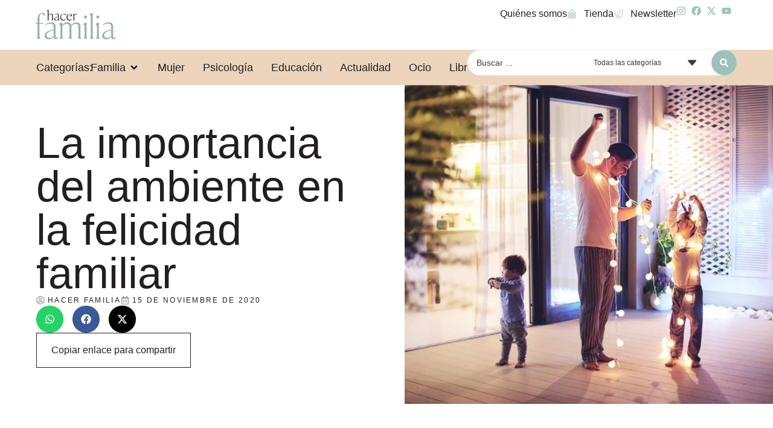

--- FILE ---
content_type: text/html; charset=UTF-8
request_url: https://www.hacerfamilia.com/familia/importancia-ambiente-felicidad-familiar-20201115184103.html
body_size: 27781
content:
<!doctype html>
<html lang="es" prefix="og: https://ogp.me/ns#">
<head>
	<meta charset="UTF-8">
	<meta name="viewport" content="width=device-width, initial-scale=1">
	<link rel="profile" href="https://gmpg.org/xfn/11">
	
<!-- Optimización para motores de búsqueda de Rank Math -  https://rankmath.com/ -->
<title>La Importancia Del Ambiente En La Felicidad Familiar - Hacer Familia</title>
<meta name="description" content="La felicidad en este 2020 se ha tornado un poco más difícil. La pandemia, el confinamiento y la incertidumbre económica hace que muchas familias se sientan"/>
<meta name="robots" content="follow, index, max-snippet:-1, max-video-preview:-1, max-image-preview:large"/>
<link rel="canonical" href="https://www.hacerfamilia.com/familia/importancia-ambiente-felicidad-familiar-20201115184103.html" />
<meta property="og:locale" content="es_ES" />
<meta property="og:type" content="article" />
<meta property="og:title" content="La Importancia Del Ambiente En La Felicidad Familiar - Hacer Familia" />
<meta property="og:description" content="La felicidad en este 2020 se ha tornado un poco más difícil. La pandemia, el confinamiento y la incertidumbre económica hace que muchas familias se sientan" />
<meta property="og:url" content="https://www.hacerfamilia.com/familia/importancia-ambiente-felicidad-familiar-20201115184103.html" />
<meta property="og:site_name" content="Hacer Familia" />
<meta property="article:tag" content="Estudiantes" />
<meta property="article:tag" content="Familia" />
<meta property="article:section" content="familia" />
<meta property="og:image" content="https://www.hacerfamilia.com/wp-content/uploads/2024/07/20201115184103-1024x680.jpg" />
<meta property="og:image:secure_url" content="https://www.hacerfamilia.com/wp-content/uploads/2024/07/20201115184103-1024x680.jpg" />
<meta property="og:image:width" content="800" />
<meta property="og:image:height" content="531" />
<meta property="og:image:alt" content="La importancia del ambiente en la felicidad familiar" />
<meta property="og:image:type" content="image/jpeg" />
<meta property="article:published_time" content="2020-11-15T18:41:03+01:00" />
<meta name="twitter:card" content="summary_large_image" />
<meta name="twitter:title" content="La Importancia Del Ambiente En La Felicidad Familiar - Hacer Familia" />
<meta name="twitter:description" content="La felicidad en este 2020 se ha tornado un poco más difícil. La pandemia, el confinamiento y la incertidumbre económica hace que muchas familias se sientan" />
<meta name="twitter:image" content="https://www.hacerfamilia.com/wp-content/uploads/2024/07/20201115184103-1024x680.jpg" />
<meta name="twitter:label1" content="Escrito por" />
<meta name="twitter:data1" content="EuropaPress" />
<meta name="twitter:label2" content="Tiempo de lectura" />
<meta name="twitter:data2" content="2 minutos" />
<script type="application/ld+json" class="rank-math-schema">{"@context":"https://schema.org","@graph":[{"@type":["NewsMediaOrganization","Organization"],"@id":"https://www.hacerfamilia.com/#organization","name":"Hacer Familia","url":"https://www.hacerfamilia.com","logo":{"@type":"ImageObject","@id":"https://www.hacerfamilia.com/#logo","url":"https://www.hacerfamilia.com/wp-content/uploads/2024/09/hacer-familia-blog-de-noticias.jpg","contentUrl":"https://www.hacerfamilia.com/wp-content/uploads/2024/09/hacer-familia-blog-de-noticias.jpg","caption":"Hacer Familia","inLanguage":"es","width":"1200","height":"1200"}},{"@type":"WebSite","@id":"https://www.hacerfamilia.com/#website","url":"https://www.hacerfamilia.com","name":"Hacer Familia","alternateName":"Hacer Familia","publisher":{"@id":"https://www.hacerfamilia.com/#organization"},"inLanguage":"es"},{"@type":"ImageObject","@id":"https://www.hacerfamilia.com/wp-content/uploads/2024/07/20201115184103.jpg","url":"https://www.hacerfamilia.com/wp-content/uploads/2024/07/20201115184103.jpg","width":"2048","height":"1360","inLanguage":"es"},{"@type":"WebPage","@id":"https://www.hacerfamilia.com/familia/importancia-ambiente-felicidad-familiar-20201115184103.html#webpage","url":"https://www.hacerfamilia.com/familia/importancia-ambiente-felicidad-familiar-20201115184103.html","name":"La Importancia Del Ambiente En La Felicidad Familiar - Hacer Familia","datePublished":"2020-11-15T18:41:03+01:00","dateModified":"2020-11-15T18:41:03+01:00","isPartOf":{"@id":"https://www.hacerfamilia.com/#website"},"primaryImageOfPage":{"@id":"https://www.hacerfamilia.com/wp-content/uploads/2024/07/20201115184103.jpg"},"inLanguage":"es"},{"@type":"Person","@id":"https://www.hacerfamilia.com/author/europapress","name":"EuropaPress","url":"https://www.hacerfamilia.com/author/europapress","image":{"@type":"ImageObject","@id":"https://secure.gravatar.com/avatar/87b42f5a53e4fcba17b4dda3dfd77636fe26e41be6b54e68daef402720a914b5?s=96&amp;d=mm&amp;r=g","url":"https://secure.gravatar.com/avatar/87b42f5a53e4fcba17b4dda3dfd77636fe26e41be6b54e68daef402720a914b5?s=96&amp;d=mm&amp;r=g","caption":"EuropaPress","inLanguage":"es"},"worksFor":{"@id":"https://www.hacerfamilia.com/#organization"}},{"@type":"BlogPosting","headline":"La Importancia Del Ambiente En La Felicidad Familiar - Hacer Familia","datePublished":"2020-11-15T18:41:03+01:00","dateModified":"2020-11-15T18:41:03+01:00","articleSection":"familia","author":{"@id":"https://www.hacerfamilia.com/author/europapress","name":"EuropaPress"},"publisher":{"@id":"https://www.hacerfamilia.com/#organization"},"description":"La felicidad en este 2020 se ha tornado un poco m\u00e1s dif\u00edcil. La pandemia, el confinamiento y la incertidumbre econ\u00f3mica hace que muchas familias se sientan","name":"La Importancia Del Ambiente En La Felicidad Familiar - Hacer Familia","@id":"https://www.hacerfamilia.com/familia/importancia-ambiente-felicidad-familiar-20201115184103.html#richSnippet","isPartOf":{"@id":"https://www.hacerfamilia.com/familia/importancia-ambiente-felicidad-familiar-20201115184103.html#webpage"},"image":{"@id":"https://www.hacerfamilia.com/wp-content/uploads/2024/07/20201115184103.jpg"},"inLanguage":"es","mainEntityOfPage":{"@id":"https://www.hacerfamilia.com/familia/importancia-ambiente-felicidad-familiar-20201115184103.html#webpage"}}]}</script>
<!-- /Plugin Rank Math WordPress SEO -->

<link rel="alternate" type="application/rss+xml" title="Hacer Familia &raquo; Feed" href="https://www.hacerfamilia.com/feed" />
<link rel="alternate" type="application/rss+xml" title="Hacer Familia &raquo; Feed de los comentarios" href="https://www.hacerfamilia.com/comments/feed" />
<link rel="alternate" type="application/rss+xml" title="Hacer Familia &raquo; Comentario La importancia del ambiente en la felicidad familiar del feed" href="https://www.hacerfamilia.com/familia/importancia-ambiente-felicidad-familiar-20201115184103.html/feed" />
<link rel="alternate" title="oEmbed (JSON)" type="application/json+oembed" href="https://www.hacerfamilia.com/wp-json/oembed/1.0/embed?url=https%3A%2F%2Fwww.hacerfamilia.com%2Ffamilia%2Fimportancia-ambiente-felicidad-familiar-20201115184103.html" />
<link rel="alternate" title="oEmbed (XML)" type="text/xml+oembed" href="https://www.hacerfamilia.com/wp-json/oembed/1.0/embed?url=https%3A%2F%2Fwww.hacerfamilia.com%2Ffamilia%2Fimportancia-ambiente-felicidad-familiar-20201115184103.html&#038;format=xml" />
<style id='wp-img-auto-sizes-contain-inline-css'>
img:is([sizes=auto i],[sizes^="auto," i]){contain-intrinsic-size:3000px 1500px}
/*# sourceURL=wp-img-auto-sizes-contain-inline-css */
</style>
<style id='wp-emoji-styles-inline-css'>

	img.wp-smiley, img.emoji {
		display: inline !important;
		border: none !important;
		box-shadow: none !important;
		height: 1em !important;
		width: 1em !important;
		margin: 0 0.07em !important;
		vertical-align: -0.1em !important;
		background: none !important;
		padding: 0 !important;
	}
/*# sourceURL=wp-emoji-styles-inline-css */
</style>
<link rel='stylesheet' id='wp-block-library-css' href='https://www.hacerfamilia.com/wp-includes/css/dist/block-library/style.min.css?ver=dee0b180f1680482111804e4d2071635' media='all' />
<style id='global-styles-inline-css'>
:root{--wp--preset--aspect-ratio--square: 1;--wp--preset--aspect-ratio--4-3: 4/3;--wp--preset--aspect-ratio--3-4: 3/4;--wp--preset--aspect-ratio--3-2: 3/2;--wp--preset--aspect-ratio--2-3: 2/3;--wp--preset--aspect-ratio--16-9: 16/9;--wp--preset--aspect-ratio--9-16: 9/16;--wp--preset--color--black: #000000;--wp--preset--color--cyan-bluish-gray: #abb8c3;--wp--preset--color--white: #ffffff;--wp--preset--color--pale-pink: #f78da7;--wp--preset--color--vivid-red: #cf2e2e;--wp--preset--color--luminous-vivid-orange: #ff6900;--wp--preset--color--luminous-vivid-amber: #fcb900;--wp--preset--color--light-green-cyan: #7bdcb5;--wp--preset--color--vivid-green-cyan: #00d084;--wp--preset--color--pale-cyan-blue: #8ed1fc;--wp--preset--color--vivid-cyan-blue: #0693e3;--wp--preset--color--vivid-purple: #9b51e0;--wp--preset--gradient--vivid-cyan-blue-to-vivid-purple: linear-gradient(135deg,rgb(6,147,227) 0%,rgb(155,81,224) 100%);--wp--preset--gradient--light-green-cyan-to-vivid-green-cyan: linear-gradient(135deg,rgb(122,220,180) 0%,rgb(0,208,130) 100%);--wp--preset--gradient--luminous-vivid-amber-to-luminous-vivid-orange: linear-gradient(135deg,rgb(252,185,0) 0%,rgb(255,105,0) 100%);--wp--preset--gradient--luminous-vivid-orange-to-vivid-red: linear-gradient(135deg,rgb(255,105,0) 0%,rgb(207,46,46) 100%);--wp--preset--gradient--very-light-gray-to-cyan-bluish-gray: linear-gradient(135deg,rgb(238,238,238) 0%,rgb(169,184,195) 100%);--wp--preset--gradient--cool-to-warm-spectrum: linear-gradient(135deg,rgb(74,234,220) 0%,rgb(151,120,209) 20%,rgb(207,42,186) 40%,rgb(238,44,130) 60%,rgb(251,105,98) 80%,rgb(254,248,76) 100%);--wp--preset--gradient--blush-light-purple: linear-gradient(135deg,rgb(255,206,236) 0%,rgb(152,150,240) 100%);--wp--preset--gradient--blush-bordeaux: linear-gradient(135deg,rgb(254,205,165) 0%,rgb(254,45,45) 50%,rgb(107,0,62) 100%);--wp--preset--gradient--luminous-dusk: linear-gradient(135deg,rgb(255,203,112) 0%,rgb(199,81,192) 50%,rgb(65,88,208) 100%);--wp--preset--gradient--pale-ocean: linear-gradient(135deg,rgb(255,245,203) 0%,rgb(182,227,212) 50%,rgb(51,167,181) 100%);--wp--preset--gradient--electric-grass: linear-gradient(135deg,rgb(202,248,128) 0%,rgb(113,206,126) 100%);--wp--preset--gradient--midnight: linear-gradient(135deg,rgb(2,3,129) 0%,rgb(40,116,252) 100%);--wp--preset--font-size--small: 13px;--wp--preset--font-size--medium: 20px;--wp--preset--font-size--large: 36px;--wp--preset--font-size--x-large: 42px;--wp--preset--spacing--20: 0.44rem;--wp--preset--spacing--30: 0.67rem;--wp--preset--spacing--40: 1rem;--wp--preset--spacing--50: 1.5rem;--wp--preset--spacing--60: 2.25rem;--wp--preset--spacing--70: 3.38rem;--wp--preset--spacing--80: 5.06rem;--wp--preset--shadow--natural: 6px 6px 9px rgba(0, 0, 0, 0.2);--wp--preset--shadow--deep: 12px 12px 50px rgba(0, 0, 0, 0.4);--wp--preset--shadow--sharp: 6px 6px 0px rgba(0, 0, 0, 0.2);--wp--preset--shadow--outlined: 6px 6px 0px -3px rgb(255, 255, 255), 6px 6px rgb(0, 0, 0);--wp--preset--shadow--crisp: 6px 6px 0px rgb(0, 0, 0);}:root { --wp--style--global--content-size: 800px;--wp--style--global--wide-size: 1200px; }:where(body) { margin: 0; }.wp-site-blocks > .alignleft { float: left; margin-right: 2em; }.wp-site-blocks > .alignright { float: right; margin-left: 2em; }.wp-site-blocks > .aligncenter { justify-content: center; margin-left: auto; margin-right: auto; }:where(.wp-site-blocks) > * { margin-block-start: 24px; margin-block-end: 0; }:where(.wp-site-blocks) > :first-child { margin-block-start: 0; }:where(.wp-site-blocks) > :last-child { margin-block-end: 0; }:root { --wp--style--block-gap: 24px; }:root :where(.is-layout-flow) > :first-child{margin-block-start: 0;}:root :where(.is-layout-flow) > :last-child{margin-block-end: 0;}:root :where(.is-layout-flow) > *{margin-block-start: 24px;margin-block-end: 0;}:root :where(.is-layout-constrained) > :first-child{margin-block-start: 0;}:root :where(.is-layout-constrained) > :last-child{margin-block-end: 0;}:root :where(.is-layout-constrained) > *{margin-block-start: 24px;margin-block-end: 0;}:root :where(.is-layout-flex){gap: 24px;}:root :where(.is-layout-grid){gap: 24px;}.is-layout-flow > .alignleft{float: left;margin-inline-start: 0;margin-inline-end: 2em;}.is-layout-flow > .alignright{float: right;margin-inline-start: 2em;margin-inline-end: 0;}.is-layout-flow > .aligncenter{margin-left: auto !important;margin-right: auto !important;}.is-layout-constrained > .alignleft{float: left;margin-inline-start: 0;margin-inline-end: 2em;}.is-layout-constrained > .alignright{float: right;margin-inline-start: 2em;margin-inline-end: 0;}.is-layout-constrained > .aligncenter{margin-left: auto !important;margin-right: auto !important;}.is-layout-constrained > :where(:not(.alignleft):not(.alignright):not(.alignfull)){max-width: var(--wp--style--global--content-size);margin-left: auto !important;margin-right: auto !important;}.is-layout-constrained > .alignwide{max-width: var(--wp--style--global--wide-size);}body .is-layout-flex{display: flex;}.is-layout-flex{flex-wrap: wrap;align-items: center;}.is-layout-flex > :is(*, div){margin: 0;}body .is-layout-grid{display: grid;}.is-layout-grid > :is(*, div){margin: 0;}body{padding-top: 0px;padding-right: 0px;padding-bottom: 0px;padding-left: 0px;}a:where(:not(.wp-element-button)){text-decoration: underline;}:root :where(.wp-element-button, .wp-block-button__link){background-color: #32373c;border-width: 0;color: #fff;font-family: inherit;font-size: inherit;font-style: inherit;font-weight: inherit;letter-spacing: inherit;line-height: inherit;padding-top: calc(0.667em + 2px);padding-right: calc(1.333em + 2px);padding-bottom: calc(0.667em + 2px);padding-left: calc(1.333em + 2px);text-decoration: none;text-transform: inherit;}.has-black-color{color: var(--wp--preset--color--black) !important;}.has-cyan-bluish-gray-color{color: var(--wp--preset--color--cyan-bluish-gray) !important;}.has-white-color{color: var(--wp--preset--color--white) !important;}.has-pale-pink-color{color: var(--wp--preset--color--pale-pink) !important;}.has-vivid-red-color{color: var(--wp--preset--color--vivid-red) !important;}.has-luminous-vivid-orange-color{color: var(--wp--preset--color--luminous-vivid-orange) !important;}.has-luminous-vivid-amber-color{color: var(--wp--preset--color--luminous-vivid-amber) !important;}.has-light-green-cyan-color{color: var(--wp--preset--color--light-green-cyan) !important;}.has-vivid-green-cyan-color{color: var(--wp--preset--color--vivid-green-cyan) !important;}.has-pale-cyan-blue-color{color: var(--wp--preset--color--pale-cyan-blue) !important;}.has-vivid-cyan-blue-color{color: var(--wp--preset--color--vivid-cyan-blue) !important;}.has-vivid-purple-color{color: var(--wp--preset--color--vivid-purple) !important;}.has-black-background-color{background-color: var(--wp--preset--color--black) !important;}.has-cyan-bluish-gray-background-color{background-color: var(--wp--preset--color--cyan-bluish-gray) !important;}.has-white-background-color{background-color: var(--wp--preset--color--white) !important;}.has-pale-pink-background-color{background-color: var(--wp--preset--color--pale-pink) !important;}.has-vivid-red-background-color{background-color: var(--wp--preset--color--vivid-red) !important;}.has-luminous-vivid-orange-background-color{background-color: var(--wp--preset--color--luminous-vivid-orange) !important;}.has-luminous-vivid-amber-background-color{background-color: var(--wp--preset--color--luminous-vivid-amber) !important;}.has-light-green-cyan-background-color{background-color: var(--wp--preset--color--light-green-cyan) !important;}.has-vivid-green-cyan-background-color{background-color: var(--wp--preset--color--vivid-green-cyan) !important;}.has-pale-cyan-blue-background-color{background-color: var(--wp--preset--color--pale-cyan-blue) !important;}.has-vivid-cyan-blue-background-color{background-color: var(--wp--preset--color--vivid-cyan-blue) !important;}.has-vivid-purple-background-color{background-color: var(--wp--preset--color--vivid-purple) !important;}.has-black-border-color{border-color: var(--wp--preset--color--black) !important;}.has-cyan-bluish-gray-border-color{border-color: var(--wp--preset--color--cyan-bluish-gray) !important;}.has-white-border-color{border-color: var(--wp--preset--color--white) !important;}.has-pale-pink-border-color{border-color: var(--wp--preset--color--pale-pink) !important;}.has-vivid-red-border-color{border-color: var(--wp--preset--color--vivid-red) !important;}.has-luminous-vivid-orange-border-color{border-color: var(--wp--preset--color--luminous-vivid-orange) !important;}.has-luminous-vivid-amber-border-color{border-color: var(--wp--preset--color--luminous-vivid-amber) !important;}.has-light-green-cyan-border-color{border-color: var(--wp--preset--color--light-green-cyan) !important;}.has-vivid-green-cyan-border-color{border-color: var(--wp--preset--color--vivid-green-cyan) !important;}.has-pale-cyan-blue-border-color{border-color: var(--wp--preset--color--pale-cyan-blue) !important;}.has-vivid-cyan-blue-border-color{border-color: var(--wp--preset--color--vivid-cyan-blue) !important;}.has-vivid-purple-border-color{border-color: var(--wp--preset--color--vivid-purple) !important;}.has-vivid-cyan-blue-to-vivid-purple-gradient-background{background: var(--wp--preset--gradient--vivid-cyan-blue-to-vivid-purple) !important;}.has-light-green-cyan-to-vivid-green-cyan-gradient-background{background: var(--wp--preset--gradient--light-green-cyan-to-vivid-green-cyan) !important;}.has-luminous-vivid-amber-to-luminous-vivid-orange-gradient-background{background: var(--wp--preset--gradient--luminous-vivid-amber-to-luminous-vivid-orange) !important;}.has-luminous-vivid-orange-to-vivid-red-gradient-background{background: var(--wp--preset--gradient--luminous-vivid-orange-to-vivid-red) !important;}.has-very-light-gray-to-cyan-bluish-gray-gradient-background{background: var(--wp--preset--gradient--very-light-gray-to-cyan-bluish-gray) !important;}.has-cool-to-warm-spectrum-gradient-background{background: var(--wp--preset--gradient--cool-to-warm-spectrum) !important;}.has-blush-light-purple-gradient-background{background: var(--wp--preset--gradient--blush-light-purple) !important;}.has-blush-bordeaux-gradient-background{background: var(--wp--preset--gradient--blush-bordeaux) !important;}.has-luminous-dusk-gradient-background{background: var(--wp--preset--gradient--luminous-dusk) !important;}.has-pale-ocean-gradient-background{background: var(--wp--preset--gradient--pale-ocean) !important;}.has-electric-grass-gradient-background{background: var(--wp--preset--gradient--electric-grass) !important;}.has-midnight-gradient-background{background: var(--wp--preset--gradient--midnight) !important;}.has-small-font-size{font-size: var(--wp--preset--font-size--small) !important;}.has-medium-font-size{font-size: var(--wp--preset--font-size--medium) !important;}.has-large-font-size{font-size: var(--wp--preset--font-size--large) !important;}.has-x-large-font-size{font-size: var(--wp--preset--font-size--x-large) !important;}
/*# sourceURL=global-styles-inline-css */
</style>

<link rel='stylesheet' id='jet-engine-frontend-css' href='https://www.hacerfamilia.com/wp-content/plugins/jet-engine/assets/css/frontend.css?ver=3.7.8' media='all' />
<link rel='stylesheet' id='hello-elementor-css' href='https://www.hacerfamilia.com/wp-content/themes/hello-elementor/assets/css/reset.css?ver=3.4.5' media='all' />
<link rel='stylesheet' id='hello-elementor-theme-style-css' href='https://www.hacerfamilia.com/wp-content/themes/hello-elementor/assets/css/theme.css?ver=3.4.5' media='all' />
<link rel='stylesheet' id='hello-elementor-header-footer-css' href='https://www.hacerfamilia.com/wp-content/themes/hello-elementor/assets/css/header-footer.css?ver=3.4.5' media='all' />
<link rel='stylesheet' id='elementor-frontend-css' href='https://www.hacerfamilia.com/wp-content/plugins/elementor/assets/css/frontend.min.css?ver=3.32.5' media='all' />
<style id='elementor-frontend-inline-css'>
.elementor-394 .elementor-element.elementor-element-e02d9ca:not(.elementor-motion-effects-element-type-background), .elementor-394 .elementor-element.elementor-element-e02d9ca > .elementor-motion-effects-container > .elementor-motion-effects-layer{background-image:url("https://www.hacerfamilia.com/wp-content/uploads/2024/07/20201115184103.jpg");}
/*# sourceURL=elementor-frontend-inline-css */
</style>
<link rel='stylesheet' id='elementor-post-6-css' href='https://www.hacerfamilia.com/wp-content/uploads/elementor/css/post-6.css?ver=1767825136' media='all' />
<link rel='stylesheet' id='widget-image-css' href='https://www.hacerfamilia.com/wp-content/plugins/elementor/assets/css/widget-image.min.css?ver=3.32.5' media='all' />
<link rel='stylesheet' id='widget-icon-list-css' href='https://www.hacerfamilia.com/wp-content/plugins/elementor/assets/css/widget-icon-list.min.css?ver=3.32.5' media='all' />
<link rel='stylesheet' id='widget-nav-menu-css' href='https://www.hacerfamilia.com/wp-content/plugins/elementor-pro/assets/css/widget-nav-menu.min.css?ver=3.32.3' media='all' />
<link rel='stylesheet' id='widget-heading-css' href='https://www.hacerfamilia.com/wp-content/plugins/elementor/assets/css/widget-heading.min.css?ver=3.32.5' media='all' />
<link rel='stylesheet' id='widget-mega-menu-css' href='https://www.hacerfamilia.com/wp-content/plugins/elementor-pro/assets/css/widget-mega-menu.min.css?ver=3.32.3' media='all' />
<link rel='stylesheet' id='e-sticky-css' href='https://www.hacerfamilia.com/wp-content/plugins/elementor-pro/assets/css/modules/sticky.min.css?ver=3.32.3' media='all' />
<link rel='stylesheet' id='widget-post-info-css' href='https://www.hacerfamilia.com/wp-content/plugins/elementor-pro/assets/css/widget-post-info.min.css?ver=3.32.3' media='all' />
<link rel='stylesheet' id='widget-share-buttons-css' href='https://www.hacerfamilia.com/wp-content/plugins/elementor-pro/assets/css/widget-share-buttons.min.css?ver=3.32.3' media='all' />
<link rel='stylesheet' id='e-apple-webkit-css' href='https://www.hacerfamilia.com/wp-content/plugins/elementor/assets/css/conditionals/apple-webkit.min.css?ver=3.32.5' media='all' />
<link rel='stylesheet' id='widget-table-of-contents-css' href='https://www.hacerfamilia.com/wp-content/plugins/elementor-pro/assets/css/widget-table-of-contents.min.css?ver=3.32.3' media='all' />
<link rel='stylesheet' id='swiper-css' href='https://www.hacerfamilia.com/wp-content/plugins/elementor/assets/lib/swiper/v8/css/swiper.min.css?ver=8.4.5' media='all' />
<link rel='stylesheet' id='e-swiper-css' href='https://www.hacerfamilia.com/wp-content/plugins/elementor/assets/css/conditionals/e-swiper.min.css?ver=3.32.5' media='all' />
<link rel='stylesheet' id='widget-post-navigation-css' href='https://www.hacerfamilia.com/wp-content/plugins/elementor-pro/assets/css/widget-post-navigation.min.css?ver=3.32.3' media='all' />
<link rel='stylesheet' id='font-awesome-5-all-css' href='https://www.hacerfamilia.com/wp-content/plugins/elementor/assets/lib/font-awesome/css/all.min.css?ver=3.32.5' media='all' />
<link rel='stylesheet' id='font-awesome-4-shim-css' href='https://www.hacerfamilia.com/wp-content/plugins/elementor/assets/lib/font-awesome/css/v4-shims.min.css?ver=3.32.5' media='all' />
<link rel='stylesheet' id='elementor-post-42-css' href='https://www.hacerfamilia.com/wp-content/uploads/elementor/css/post-42.css?ver=1767825137' media='all' />
<link rel='stylesheet' id='elementor-post-69-css' href='https://www.hacerfamilia.com/wp-content/uploads/elementor/css/post-69.css?ver=1767825137' media='all' />
<link rel='stylesheet' id='elementor-post-394-css' href='https://www.hacerfamilia.com/wp-content/uploads/elementor/css/post-394.css?ver=1767825137' media='all' />
<link rel='stylesheet' id='elementor-post-431-css' href='https://www.hacerfamilia.com/wp-content/uploads/elementor/css/post-431.css?ver=1767825137' media='all' />
<link rel='stylesheet' id='jquery-chosen-css' href='https://www.hacerfamilia.com/wp-content/plugins/jet-search/assets/lib/chosen/chosen.min.css?ver=1.8.7' media='all' />
<link rel='stylesheet' id='jet-search-css' href='https://www.hacerfamilia.com/wp-content/plugins/jet-search/assets/css/jet-search.css?ver=3.5.15' media='all' />
<link rel='stylesheet' id='elementor-gf-local-bodonimoda-css' href='https://www.hacerfamilia.com/wp-content/uploads/elementor/google-fonts/css/bodonimoda.css?ver=1742811813' media='all' />
<script src="https://www.hacerfamilia.com/wp-includes/js/jquery/jquery.min.js?ver=3.7.1" id="jquery-core-js" type="410256df3749a70a3d790350-text/javascript"></script>
<script src="https://www.hacerfamilia.com/wp-includes/js/jquery/jquery-migrate.min.js?ver=3.4.1" id="jquery-migrate-js" type="410256df3749a70a3d790350-text/javascript"></script>
<script src="https://www.hacerfamilia.com/wp-content/plugins/elementor/assets/lib/font-awesome/js/v4-shims.min.js?ver=3.32.5" id="font-awesome-4-shim-js" type="410256df3749a70a3d790350-text/javascript"></script>
<link rel="https://api.w.org/" href="https://www.hacerfamilia.com/wp-json/" /><link rel="alternate" title="JSON" type="application/json" href="https://www.hacerfamilia.com/wp-json/wp/v2/posts/45566" /><link rel="EditURI" type="application/rsd+xml" title="RSD" href="https://www.hacerfamilia.com/xmlrpc.php?rsd" />

<link rel='shortlink' href='https://www.hacerfamilia.com/?p=45566' />
<meta name="generator" content="Elementor 3.32.5; features: e_font_icon_svg, additional_custom_breakpoints; settings: css_print_method-external, google_font-enabled, font_display-swap">
			<style>
				.e-con.e-parent:nth-of-type(n+4):not(.e-lazyloaded):not(.e-no-lazyload),
				.e-con.e-parent:nth-of-type(n+4):not(.e-lazyloaded):not(.e-no-lazyload) * {
					background-image: none !important;
				}
				@media screen and (max-height: 1024px) {
					.e-con.e-parent:nth-of-type(n+3):not(.e-lazyloaded):not(.e-no-lazyload),
					.e-con.e-parent:nth-of-type(n+3):not(.e-lazyloaded):not(.e-no-lazyload) * {
						background-image: none !important;
					}
				}
				@media screen and (max-height: 640px) {
					.e-con.e-parent:nth-of-type(n+2):not(.e-lazyloaded):not(.e-no-lazyload),
					.e-con.e-parent:nth-of-type(n+2):not(.e-lazyloaded):not(.e-no-lazyload) * {
						background-image: none !important;
					}
				}
			</style>
			<meta name="bmi-version" content="2.0.0" />      <script defer type="410256df3749a70a3d790350-text/javascript" id="bmip-js-inline-remove-js">
        function objectToQueryString(obj){
          return Object.keys(obj).map(key => key + '=' + obj[key]).join('&');
        }

        function globalBMIKeepAlive() {
          let xhr = new XMLHttpRequest();
          let data = { action: "bmip_keepalive", token: "bmip", f: "refresh" };
          let url = 'https://www.hacerfamilia.com/wp-admin/admin-ajax.php' + '?' + objectToQueryString(data);
          xhr.open('POST', url, true);
          xhr.setRequestHeader("X-Requested-With", "XMLHttpRequest");
          xhr.onreadystatechange = function () {
            if (xhr.readyState === 4) {
              let response;
              if (response = JSON.parse(xhr.responseText)) {
                if (typeof response.status != 'undefined' && response.status === 'success') {
                  //setTimeout(globalBMIKeepAlive, 3000);
                } else {
                  //setTimeout(globalBMIKeepAlive, 20000);
                }
              }
            }
          };

          xhr.send(JSON.stringify(data));
        }

        document.querySelector('#bmip-js-inline-remove-js').remove();
      </script>
      <!-- Google tag (gtag.js) -->
<script async src="https://www.googletagmanager.com/gtag/js?id=G-DGVVWBG7CY" type="410256df3749a70a3d790350-text/javascript"></script>
<script type="410256df3749a70a3d790350-text/javascript">
  window.dataLayer = window.dataLayer || [];
  function gtag(){dataLayer.push(arguments);}
  gtag('js', new Date());

  gtag('config', 'G-DGVVWBG7CY');
</script>

<meta name="google-site-verification" content="6nd2MPQc2AO_qisV9ZQbGmBuPWUT3kZBzR9ESbqGbMI" /><script type="410256df3749a70a3d790350-text/javascript" src="https://cdn.opencmp.net/tcf-v2/cmp-stub-latest.js" id="open-cmp-stub" data-domain="hacerfamilia.com"></script>

    <script type="410256df3749a70a3d790350-text/javascript" id="trfAdSetup" async data-traffectiveconf='{
            "targeting" : [{"key":"zone","values":null,"value":"family"},{"key":"pagetype","values":null,"value":"article"},{"key":"programmatic_ads","values":null,"value":"true"},{"key":"ads","values":null,"value":"true"}]

                    ,"dfpAdUrl" : "/307308315,22780480294/hacerfamilia.com"

                }' src="//cdntrf.com/hacerfamilia.com.js">
    </script><link rel="icon" href="https://www.hacerfamilia.com/wp-content/uploads/2024/05/revista-hacer-familia-logo-1-150x150.png" sizes="32x32" />
<link rel="icon" href="https://www.hacerfamilia.com/wp-content/uploads/2024/05/revista-hacer-familia-logo-1.png" sizes="192x192" />
<link rel="apple-touch-icon" href="https://www.hacerfamilia.com/wp-content/uploads/2024/05/revista-hacer-familia-logo-1.png" />
<meta name="msapplication-TileImage" content="https://www.hacerfamilia.com/wp-content/uploads/2024/05/revista-hacer-familia-logo-1.png" />
</head>
<body class="wp-singular post-template-default single single-post postid-45566 single-format-standard wp-custom-logo wp-embed-responsive wp-theme-hello-elementor hello-elementor-default elementor-default elementor-template-full-width elementor-kit-6 elementor-page-394">


<a class="skip-link screen-reader-text" href="#content">Ir al contenido</a>

		<header data-elementor-type="header" data-elementor-id="42" class="elementor elementor-42 elementor-location-header" data-elementor-post-type="elementor_library">
			<div class="elementor-element elementor-element-060fcab e-con-full e-flex e-con e-parent" data-id="060fcab" data-element_type="container" data-settings="{&quot;sticky&quot;:&quot;top&quot;,&quot;sticky_on&quot;:[&quot;desktop&quot;,&quot;tablet&quot;,&quot;mobile&quot;],&quot;sticky_offset&quot;:0,&quot;sticky_effects_offset&quot;:0,&quot;sticky_anchor_link_offset&quot;:0}">
		<div class="elementor-element elementor-element-ea4930f e-con-full e-flex e-con e-child" data-id="ea4930f" data-element_type="container" data-settings="{&quot;background_background&quot;:&quot;classic&quot;}">
				<div class="elementor-element elementor-element-b24fb4b elementor-widget elementor-widget-theme-site-logo elementor-widget-image" data-id="b24fb4b" data-element_type="widget" data-widget_type="theme-site-logo.default">
											<a href="https://www.hacerfamilia.com">
			<img fetchpriority="high" width="512" height="275" src="https://www.hacerfamilia.com/wp-content/uploads/2024/05/revista-hacer-familia-logo-1.png" class="attachment-full size-full wp-image-55785" alt="" srcset="https://www.hacerfamilia.com/wp-content/uploads/2024/05/revista-hacer-familia-logo-1.png 512w, https://www.hacerfamilia.com/wp-content/uploads/2024/05/revista-hacer-familia-logo-1-300x161.png 300w" sizes="(max-width: 512px) 100vw, 512px" />				</a>
											</div>
				<div class="elementor-element elementor-element-206450f elementor-icon-list--layout-inline elementor-hidden-tablet elementor-hidden-mobile elementor-list-item-link-full_width elementor-widget elementor-widget-icon-list" data-id="206450f" data-element_type="widget" data-widget_type="icon-list.default">
							<ul class="elementor-icon-list-items elementor-inline-items">
							<li class="elementor-icon-list-item elementor-inline-item">
											<a href="https://www.hacerfamilia.com/acerca-de-hacer-familia">

											<span class="elementor-icon-list-text">Quiénes somos</span>
											</a>
									</li>
								<li class="elementor-icon-list-item elementor-inline-item">
											<a href="https://www.palabra.es/coleccion/hacer-familia-0005.html" target="_blank">

												<span class="elementor-icon-list-icon">
							<svg aria-hidden="true" class="e-font-icon-svg e-fas-shopping-bag" viewBox="0 0 448 512" xmlns="http://www.w3.org/2000/svg"><path d="M352 160v-32C352 57.42 294.579 0 224 0 153.42 0 96 57.42 96 128v32H0v272c0 44.183 35.817 80 80 80h288c44.183 0 80-35.817 80-80V160h-96zm-192-32c0-35.29 28.71-64 64-64s64 28.71 64 64v32H160v-32zm160 120c-13.255 0-24-10.745-24-24s10.745-24 24-24 24 10.745 24 24-10.745 24-24 24zm-192 0c-13.255 0-24-10.745-24-24s10.745-24 24-24 24 10.745 24 24-10.745 24-24 24z"></path></svg>						</span>
										<span class="elementor-icon-list-text">Tienda</span>
											</a>
									</li>
								<li class="elementor-icon-list-item elementor-inline-item">
											<a href="https://www.hacerfamilia.com/newsletter">

												<span class="elementor-icon-list-icon">
							<svg aria-hidden="true" class="e-font-icon-svg e-far-paper-plane" viewBox="0 0 512 512" xmlns="http://www.w3.org/2000/svg"><path d="M440 6.5L24 246.4c-34.4 19.9-31.1 70.8 5.7 85.9L144 379.6V464c0 46.4 59.2 65.5 86.6 28.6l43.8-59.1 111.9 46.2c5.9 2.4 12.1 3.6 18.3 3.6 8.2 0 16.3-2.1 23.6-6.2 12.8-7.2 21.6-20 23.9-34.5l59.4-387.2c6.1-40.1-36.9-68.8-71.5-48.9zM192 464v-64.6l36.6 15.1L192 464zm212.6-28.7l-153.8-63.5L391 169.5c10.7-15.5-9.5-33.5-23.7-21.2L155.8 332.6 48 288 464 48l-59.4 387.3z"></path></svg>						</span>
										<span class="elementor-icon-list-text">Newsletter</span>
											</a>
									</li>
						</ul>
						</div>
				<div class="elementor-element elementor-element-2c17337 elementor-icon-list--layout-inline elementor-mobile-align-right elementor-list-item-link-full_width elementor-widget elementor-widget-icon-list" data-id="2c17337" data-element_type="widget" data-widget_type="icon-list.default">
							<ul class="elementor-icon-list-items elementor-inline-items">
							<li class="elementor-icon-list-item elementor-inline-item">
											<a href="https://www.instagram.com/hacerfamilia" target="_blank">

												<span class="elementor-icon-list-icon">
							<svg aria-hidden="true" class="e-font-icon-svg e-fab-instagram" viewBox="0 0 448 512" xmlns="http://www.w3.org/2000/svg"><path d="M224.1 141c-63.6 0-114.9 51.3-114.9 114.9s51.3 114.9 114.9 114.9S339 319.5 339 255.9 287.7 141 224.1 141zm0 189.6c-41.1 0-74.7-33.5-74.7-74.7s33.5-74.7 74.7-74.7 74.7 33.5 74.7 74.7-33.6 74.7-74.7 74.7zm146.4-194.3c0 14.9-12 26.8-26.8 26.8-14.9 0-26.8-12-26.8-26.8s12-26.8 26.8-26.8 26.8 12 26.8 26.8zm76.1 27.2c-1.7-35.9-9.9-67.7-36.2-93.9-26.2-26.2-58-34.4-93.9-36.2-37-2.1-147.9-2.1-184.9 0-35.8 1.7-67.6 9.9-93.9 36.1s-34.4 58-36.2 93.9c-2.1 37-2.1 147.9 0 184.9 1.7 35.9 9.9 67.7 36.2 93.9s58 34.4 93.9 36.2c37 2.1 147.9 2.1 184.9 0 35.9-1.7 67.7-9.9 93.9-36.2 26.2-26.2 34.4-58 36.2-93.9 2.1-37 2.1-147.8 0-184.8zM398.8 388c-7.8 19.6-22.9 34.7-42.6 42.6-29.5 11.7-99.5 9-132.1 9s-102.7 2.6-132.1-9c-19.6-7.8-34.7-22.9-42.6-42.6-11.7-29.5-9-99.5-9-132.1s-2.6-102.7 9-132.1c7.8-19.6 22.9-34.7 42.6-42.6 29.5-11.7 99.5-9 132.1-9s102.7-2.6 132.1 9c19.6 7.8 34.7 22.9 42.6 42.6 11.7 29.5 9 99.5 9 132.1s2.7 102.7-9 132.1z"></path></svg>						</span>
										<span class="elementor-icon-list-text"></span>
											</a>
									</li>
								<li class="elementor-icon-list-item elementor-inline-item">
											<a href="https://www.facebook.com/hacerfamilia" target="_blank">

												<span class="elementor-icon-list-icon">
							<svg aria-hidden="true" class="e-font-icon-svg e-fab-facebook" viewBox="0 0 512 512" xmlns="http://www.w3.org/2000/svg"><path d="M504 256C504 119 393 8 256 8S8 119 8 256c0 123.78 90.69 226.38 209.25 245V327.69h-63V256h63v-54.64c0-62.15 37-96.48 93.67-96.48 27.14 0 55.52 4.84 55.52 4.84v61h-31.28c-30.8 0-40.41 19.12-40.41 38.73V256h68.78l-11 71.69h-57.78V501C413.31 482.38 504 379.78 504 256z"></path></svg>						</span>
										<span class="elementor-icon-list-text"></span>
											</a>
									</li>
								<li class="elementor-icon-list-item elementor-inline-item">
											<a href="https://twitter.com/hacerfamilia" target="_blank">

												<span class="elementor-icon-list-icon">
							<svg aria-hidden="true" class="e-font-icon-svg e-fab-x-twitter" viewBox="0 0 512 512" xmlns="http://www.w3.org/2000/svg"><path d="M389.2 48h70.6L305.6 224.2 487 464H345L233.7 318.6 106.5 464H35.8L200.7 275.5 26.8 48H172.4L272.9 180.9 389.2 48zM364.4 421.8h39.1L151.1 88h-42L364.4 421.8z"></path></svg>						</span>
										<span class="elementor-icon-list-text"></span>
											</a>
									</li>
								<li class="elementor-icon-list-item elementor-inline-item">
											<a href="https://www.youtube.com/user/hacerfamilia?cbrd=1&#038;themeRefresh=1">

												<span class="elementor-icon-list-icon">
							<svg aria-hidden="true" class="e-font-icon-svg e-fab-youtube" viewBox="0 0 576 512" xmlns="http://www.w3.org/2000/svg"><path d="M549.655 124.083c-6.281-23.65-24.787-42.276-48.284-48.597C458.781 64 288 64 288 64S117.22 64 74.629 75.486c-23.497 6.322-42.003 24.947-48.284 48.597-11.412 42.867-11.412 132.305-11.412 132.305s0 89.438 11.412 132.305c6.281 23.65 24.787 41.5 48.284 47.821C117.22 448 288 448 288 448s170.78 0 213.371-11.486c23.497-6.321 42.003-24.171 48.284-47.821 11.412-42.867 11.412-132.305 11.412-132.305s0-89.438-11.412-132.305zm-317.51 213.508V175.185l142.739 81.205-142.739 81.201z"></path></svg>						</span>
										<span class="elementor-icon-list-text"></span>
											</a>
									</li>
						</ul>
						</div>
				</div>
		<div class="elementor-element elementor-element-78a91c5 e-con-full e-flex e-con e-child" data-id="78a91c5" data-element_type="container" data-settings="{&quot;background_background&quot;:&quot;classic&quot;}">
				<div class="elementor-element elementor-element-70ace4e elementor-hidden-tablet elementor-hidden-mobile elementor-widget elementor-widget-heading" data-id="70ace4e" data-element_type="widget" data-widget_type="heading.default">
					<p class="elementor-heading-title elementor-size-default">Categorías: </p>				</div>
				<div class="elementor-element elementor-element-0655b41 e-fit_to_content elementor-hidden-tablet elementor-hidden-mobile e-n-menu-layout-horizontal e-n-menu-tablet elementor-widget elementor-widget-n-menu" data-id="0655b41" data-element_type="widget" data-settings="{&quot;menu_items&quot;:[{&quot;item_title&quot;:&quot;Familia&quot;,&quot;_id&quot;:&quot;e0d77d9&quot;,&quot;item_dropdown_content&quot;:&quot;yes&quot;,&quot;__dynamic__&quot;:{&quot;item_link&quot;:&quot;[elementor-tag id=\&quot;1dd5434\&quot; name=\&quot;internal-url\&quot; settings=\&quot;%7B%22type%22%3A%22taxonomy%22%2C%22taxonomy_id%22%3A%228%22%7D\&quot;]&quot;},&quot;item_link&quot;:{&quot;url&quot;:&quot;https:\/\/www.hacerfamilia.com\/familia&quot;,&quot;is_external&quot;:&quot;&quot;,&quot;nofollow&quot;:&quot;&quot;,&quot;custom_attributes&quot;:&quot;&quot;},&quot;item_icon&quot;:{&quot;value&quot;:&quot;&quot;,&quot;library&quot;:&quot;&quot;},&quot;item_icon_active&quot;:null,&quot;element_id&quot;:&quot;&quot;},{&quot;item_title&quot;:&quot;Mujer&quot;,&quot;_id&quot;:&quot;e57b5d8&quot;,&quot;__dynamic__&quot;:{&quot;item_link&quot;:&quot;[elementor-tag id=\&quot;79dc00b\&quot; name=\&quot;internal-url\&quot; settings=\&quot;%7B%22type%22%3A%22taxonomy%22%2C%22taxonomy_id%22%3A%2211%22%7D\&quot;]&quot;},&quot;item_link&quot;:{&quot;url&quot;:&quot;https:\/\/www.hacerfamilia.com\/mujer&quot;,&quot;is_external&quot;:&quot;&quot;,&quot;nofollow&quot;:&quot;&quot;,&quot;custom_attributes&quot;:&quot;&quot;},&quot;item_dropdown_content&quot;:&quot;no&quot;,&quot;item_icon&quot;:{&quot;value&quot;:&quot;&quot;,&quot;library&quot;:&quot;&quot;},&quot;item_icon_active&quot;:null,&quot;element_id&quot;:&quot;&quot;},{&quot;item_title&quot;:&quot;Psicolog\u00eda&quot;,&quot;__dynamic__&quot;:{&quot;item_link&quot;:&quot;[elementor-tag id=\&quot;79dc00b\&quot; name=\&quot;internal-url\&quot; settings=\&quot;%7B%22type%22%3A%22taxonomy%22%2C%22taxonomy_id%22%3A%2216%22%7D\&quot;]&quot;},&quot;_id&quot;:&quot;8d7bb6c&quot;,&quot;item_link&quot;:{&quot;url&quot;:&quot;https:\/\/www.hacerfamilia.com\/psicologia&quot;,&quot;is_external&quot;:&quot;&quot;,&quot;nofollow&quot;:&quot;&quot;,&quot;custom_attributes&quot;:&quot;&quot;},&quot;item_dropdown_content&quot;:&quot;no&quot;,&quot;item_icon&quot;:{&quot;value&quot;:&quot;&quot;,&quot;library&quot;:&quot;&quot;},&quot;item_icon_active&quot;:null,&quot;element_id&quot;:&quot;&quot;},{&quot;item_title&quot;:&quot;Educaci\u00f3n&quot;,&quot;__dynamic__&quot;:{&quot;item_link&quot;:&quot;[elementor-tag id=\&quot;79dc00b\&quot; name=\&quot;internal-url\&quot; settings=\&quot;%7B%22type%22%3A%22taxonomy%22%2C%22taxonomy_id%22%3A%226%22%7D\&quot;]&quot;},&quot;_id&quot;:&quot;b7fa53a&quot;,&quot;item_link&quot;:{&quot;url&quot;:&quot;https:\/\/www.hacerfamilia.com\/educacion&quot;,&quot;is_external&quot;:&quot;&quot;,&quot;nofollow&quot;:&quot;&quot;,&quot;custom_attributes&quot;:&quot;&quot;},&quot;item_dropdown_content&quot;:&quot;no&quot;,&quot;item_icon&quot;:{&quot;value&quot;:&quot;&quot;,&quot;library&quot;:&quot;&quot;},&quot;item_icon_active&quot;:null,&quot;element_id&quot;:&quot;&quot;},{&quot;item_title&quot;:&quot;Actualidad&quot;,&quot;_id&quot;:&quot;f8a4467&quot;,&quot;__dynamic__&quot;:{&quot;item_link&quot;:&quot;[elementor-tag id=\&quot;3c7f03b\&quot; name=\&quot;internal-url\&quot; settings=\&quot;%7B%22type%22%3A%22taxonomy%22%2C%22taxonomy_id%22%3A%222%22%7D\&quot;]&quot;},&quot;item_link&quot;:{&quot;url&quot;:&quot;https:\/\/www.hacerfamilia.com\/actualidad&quot;,&quot;is_external&quot;:&quot;&quot;,&quot;nofollow&quot;:&quot;&quot;,&quot;custom_attributes&quot;:&quot;&quot;},&quot;item_dropdown_content&quot;:&quot;no&quot;,&quot;item_icon&quot;:{&quot;value&quot;:&quot;&quot;,&quot;library&quot;:&quot;&quot;},&quot;item_icon_active&quot;:null,&quot;element_id&quot;:&quot;&quot;},{&quot;item_title&quot;:&quot;Ocio&quot;,&quot;__dynamic__&quot;:{&quot;item_link&quot;:&quot;[elementor-tag id=\&quot;3c7f03b\&quot; name=\&quot;internal-url\&quot; settings=\&quot;%7B%22type%22%3A%22taxonomy%22%2C%22taxonomy_id%22%3A%2214%22%7D\&quot;]&quot;},&quot;_id&quot;:&quot;732a6d7&quot;,&quot;item_link&quot;:{&quot;url&quot;:&quot;https:\/\/www.hacerfamilia.com\/ocio&quot;,&quot;is_external&quot;:&quot;&quot;,&quot;nofollow&quot;:&quot;&quot;,&quot;custom_attributes&quot;:&quot;&quot;},&quot;item_dropdown_content&quot;:&quot;no&quot;,&quot;item_icon&quot;:{&quot;value&quot;:&quot;&quot;,&quot;library&quot;:&quot;&quot;},&quot;item_icon_active&quot;:null,&quot;element_id&quot;:&quot;&quot;},{&quot;item_title&quot;:&quot;Libros&quot;,&quot;_id&quot;:&quot;ea31ae8&quot;,&quot;item_link&quot;:{&quot;url&quot;:&quot;https:\/\/www.hacerfamilia.com\/tag\/libros&quot;,&quot;is_external&quot;:&quot;on&quot;,&quot;nofollow&quot;:&quot;&quot;,&quot;custom_attributes&quot;:&quot;&quot;},&quot;__dynamic__&quot;:[],&quot;item_dropdown_content&quot;:&quot;no&quot;,&quot;item_icon&quot;:{&quot;value&quot;:&quot;&quot;,&quot;library&quot;:&quot;&quot;},&quot;item_icon_active&quot;:null,&quot;element_id&quot;:&quot;&quot;}],&quot;horizontal_scroll&quot;:&quot;enable&quot;,&quot;content_width&quot;:&quot;fit_to_content&quot;,&quot;content_horizontal_position&quot;:&quot;left&quot;,&quot;item_position_horizontal_tablet&quot;:&quot;start&quot;,&quot;horizontal_scroll_tablet&quot;:&quot;disable&quot;,&quot;item_layout&quot;:&quot;horizontal&quot;,&quot;open_on&quot;:&quot;hover&quot;,&quot;breakpoint_selector&quot;:&quot;tablet&quot;,&quot;menu_item_title_distance_from_content&quot;:{&quot;unit&quot;:&quot;px&quot;,&quot;size&quot;:0,&quot;sizes&quot;:[]},&quot;menu_item_title_distance_from_content_tablet&quot;:{&quot;unit&quot;:&quot;px&quot;,&quot;size&quot;:&quot;&quot;,&quot;sizes&quot;:[]},&quot;menu_item_title_distance_from_content_mobile&quot;:{&quot;unit&quot;:&quot;px&quot;,&quot;size&quot;:&quot;&quot;,&quot;sizes&quot;:[]}}" data-widget_type="mega-menu.default">
							<nav class="e-n-menu" data-widget-number="664" aria-label="Menú">
					<button class="e-n-menu-toggle" id="menu-toggle-664" aria-haspopup="true" aria-expanded="false" aria-controls="menubar-664" aria-label="Alternar menú">
			<span class="e-n-menu-toggle-icon e-open">
				<svg class="e-font-icon-svg e-eicon-menu-bar" viewBox="0 0 1000 1000" xmlns="http://www.w3.org/2000/svg"><path d="M104 333H896C929 333 958 304 958 271S929 208 896 208H104C71 208 42 237 42 271S71 333 104 333ZM104 583H896C929 583 958 554 958 521S929 458 896 458H104C71 458 42 487 42 521S71 583 104 583ZM104 833H896C929 833 958 804 958 771S929 708 896 708H104C71 708 42 737 42 771S71 833 104 833Z"></path></svg>			</span>
			<span class="e-n-menu-toggle-icon e-close">
				<svg class="e-font-icon-svg e-eicon-close" viewBox="0 0 1000 1000" xmlns="http://www.w3.org/2000/svg"><path d="M742 167L500 408 258 167C246 154 233 150 217 150 196 150 179 158 167 167 154 179 150 196 150 212 150 229 154 242 171 254L408 500 167 742C138 771 138 800 167 829 196 858 225 858 254 829L496 587 738 829C750 842 767 846 783 846 800 846 817 842 829 829 842 817 846 804 846 783 846 767 842 750 829 737L588 500 833 258C863 229 863 200 833 171 804 137 775 137 742 167Z"></path></svg>			</span>
		</button>
					<div class="e-n-menu-wrapper" id="menubar-664" aria-labelledby="menu-toggle-664">
				<ul class="e-n-menu-heading">
								<li class="e-n-menu-item">
				<div id="e-n-menu-title-6641" class="e-n-menu-title">
					<a class="e-n-menu-title-container e-focus e-link" href="https://www.hacerfamilia.com/familia">												<span class="e-n-menu-title-text">
							Familia						</span>
					</a>											<button id="e-n-menu-dropdown-icon-6641" class="e-n-menu-dropdown-icon e-focus" data-tab-index="1" aria-haspopup="true" aria-expanded="false" aria-controls="e-n-menu-content-6641" >
							<span class="e-n-menu-dropdown-icon-opened">
								<svg aria-hidden="true" class="e-font-icon-svg e-fas-angle-up" viewBox="0 0 320 512" xmlns="http://www.w3.org/2000/svg"><path d="M177 159.7l136 136c9.4 9.4 9.4 24.6 0 33.9l-22.6 22.6c-9.4 9.4-24.6 9.4-33.9 0L160 255.9l-96.4 96.4c-9.4 9.4-24.6 9.4-33.9 0L7 329.7c-9.4-9.4-9.4-24.6 0-33.9l136-136c9.4-9.5 24.6-9.5 34-.1z"></path></svg>								<span class="elementor-screen-only">Cerrar Familia</span>
							</span>
							<span class="e-n-menu-dropdown-icon-closed">
								<svg aria-hidden="true" class="e-font-icon-svg e-fas-angle-down" viewBox="0 0 320 512" xmlns="http://www.w3.org/2000/svg"><path d="M143 352.3L7 216.3c-9.4-9.4-9.4-24.6 0-33.9l22.6-22.6c9.4-9.4 24.6-9.4 33.9 0l96.4 96.4 96.4-96.4c9.4-9.4 24.6-9.4 33.9 0l22.6 22.6c9.4 9.4 9.4 24.6 0 33.9l-136 136c-9.2 9.4-24.4 9.4-33.8 0z"></path></svg>								<span class="elementor-screen-only">Abrir Familia</span>
							</span>
						</button>
									</div>
									<div class="e-n-menu-content">
						<div id="e-n-menu-content-6641" data-tab-index="1" aria-labelledby="e-n-menu-dropdown-icon-6641" class="elementor-element elementor-element-969447c e-flex e-con-boxed e-con e-child" data-id="969447c" data-element_type="container">
					<div class="e-con-inner">
				<div class="elementor-element elementor-element-7b58f1d elementor-icon-list--layout-traditional elementor-list-item-link-full_width elementor-widget elementor-widget-icon-list" data-id="7b58f1d" data-element_type="widget" data-widget_type="icon-list.default">
							<ul class="elementor-icon-list-items">
							<li class="elementor-icon-list-item">
											<a href="https://www.hacerfamilia.com/embarazo">

											<span class="elementor-icon-list-text">Embarazo</span>
											</a>
									</li>
								<li class="elementor-icon-list-item">
											<a href="https://www.hacerfamilia.com/bebes">

											<span class="elementor-icon-list-text">Bebés</span>
											</a>
									</li>
								<li class="elementor-icon-list-item">
											<a href="https://www.hacerfamilia.com/ninos">

											<span class="elementor-icon-list-text">Niños</span>
											</a>
									</li>
								<li class="elementor-icon-list-item">
											<a href="https://www.hacerfamilia.com/adolescentes">

											<span class="elementor-icon-list-text">Adolescentes</span>
											</a>
									</li>
								<li class="elementor-icon-list-item">
											<a href="https://www.hacerfamilia.com/pareja">

											<span class="elementor-icon-list-text">Pareja</span>
											</a>
									</li>
						</ul>
						</div>
					</div>
				</div>
							</div>
							</li>
					<li class="e-n-menu-item">
				<div id="e-n-menu-title-6642" class="e-n-menu-title">
					<a class="e-n-menu-title-container e-focus e-link" href="https://www.hacerfamilia.com/mujer">												<span class="e-n-menu-title-text">
							Mujer						</span>
					</a>									</div>
							</li>
					<li class="e-n-menu-item">
				<div id="e-n-menu-title-6643" class="e-n-menu-title">
					<a class="e-n-menu-title-container e-focus e-link" href="https://www.hacerfamilia.com/psicologia">												<span class="e-n-menu-title-text">
							Psicología						</span>
					</a>									</div>
							</li>
					<li class="e-n-menu-item">
				<div id="e-n-menu-title-6644" class="e-n-menu-title">
					<a class="e-n-menu-title-container e-focus e-link" href="https://www.hacerfamilia.com/educacion">												<span class="e-n-menu-title-text">
							Educación						</span>
					</a>									</div>
							</li>
					<li class="e-n-menu-item">
				<div id="e-n-menu-title-6645" class="e-n-menu-title">
					<a class="e-n-menu-title-container e-focus e-link" href="https://www.hacerfamilia.com/actualidad">												<span class="e-n-menu-title-text">
							Actualidad						</span>
					</a>									</div>
							</li>
					<li class="e-n-menu-item">
				<div id="e-n-menu-title-6646" class="e-n-menu-title">
					<a class="e-n-menu-title-container e-focus e-link" href="https://www.hacerfamilia.com/ocio">												<span class="e-n-menu-title-text">
							Ocio						</span>
					</a>									</div>
							</li>
					<li class="e-n-menu-item">
				<div id="e-n-menu-title-6647" class="e-n-menu-title">
					<a class="e-n-menu-title-container e-focus e-link" href="https://www.hacerfamilia.com/tag/libros" target="_blank">												<span class="e-n-menu-title-text">
							Libros						</span>
					</a>									</div>
							</li>
						</ul>
			</div>
		</nav>
						</div>
				<div class="elementor-element elementor-element-3cea9e8 elementor-widget elementor-widget-jet-ajax-search" data-id="3cea9e8" data-element_type="widget" data-settings="{&quot;results_area_columns&quot;:1}" data-widget_type="jet-ajax-search.default">
				<div class="elementor-widget-container">
					<div class="elementor-jet-ajax-search jet-search">
	<div class="jet_search_listing_grid_hidden_template" style="display: none;">
		<style type="text/css">.jet-listing-dynamic-post-45566 .elementor-element.elementor-element-fcd4e51:not(.elementor-motion-effects-element-type-background), .jet-listing-dynamic-post-45566 .elementor-element.elementor-element-fcd4e51 > .elementor-motion-effects-container > .elementor-motion-effects-layer{background-image:url("https://www.hacerfamilia.com/wp-content/uploads/2024/07/20201115184103.jpg");}</style><div class="jet-engine-listing-overlay-wrap" data-url="https://www.hacerfamilia.com/familia/importancia-ambiente-felicidad-familiar-20201115184103.html">		<div data-elementor-type="jet-listing-items" data-elementor-id="431" class="elementor elementor-431" data-elementor-post-type="jet-engine">
				<div class="elementor-element elementor-element-334cc45 e-flex e-con-boxed e-con e-parent" data-id="334cc45" data-element_type="container">
					<div class="e-con-inner">
		<div class="elementor-element elementor-element-fcd4e51 imagen-post e-con-full e-flex e-con e-child" data-id="fcd4e51" data-element_type="container" data-settings="{&quot;background_background&quot;:&quot;classic&quot;}">
				</div>
		<div class="elementor-element elementor-element-fdad326 e-flex e-con-boxed e-con e-child" data-id="fdad326" data-element_type="container">
					<div class="e-con-inner">
				<div class="elementor-element elementor-element-be915d7 elementor-widget elementor-widget-jet-listing-dynamic-terms" data-id="be915d7" data-element_type="widget" data-widget_type="jet-listing-dynamic-terms.default">
				<div class="elementor-widget-container">
					<div class="jet-listing jet-listing-dynamic-terms"><a href="https://www.hacerfamilia.com/familia" class="jet-listing-dynamic-terms__link">familia</a></div>				</div>
				</div>
				<div class="elementor-element elementor-element-ab8ff1d elementor-widget elementor-widget-heading" data-id="ab8ff1d" data-element_type="widget" data-widget_type="heading.default">
					<h3 class="elementor-heading-title elementor-size-default"><a href="https://www.hacerfamilia.com/familia/importancia-ambiente-felicidad-familiar-20201115184103.html">La importancia del ambiente en la felicidad familiar</a></h3>				</div>
					</div>
				</div>
					</div>
				</div>
				</div>
		<a href="https://www.hacerfamilia.com/familia/importancia-ambiente-felicidad-familiar-20201115184103.html" class="jet-engine-listing-overlay-link"></a></div>	</div>

<div class="jet-ajax-search" data-settings="{&quot;symbols_for_start_searching&quot;:2,&quot;search_by_empty_value&quot;:&quot;yes&quot;,&quot;submit_on_enter&quot;:&quot;yes&quot;,&quot;search_source&quot;:[&quot;post&quot;],&quot;search_logging&quot;:&quot;&quot;,&quot;search_results_url&quot;:&quot;&quot;,&quot;search_taxonomy&quot;:&quot;category&quot;,&quot;include_terms_ids&quot;:[],&quot;exclude_terms_ids&quot;:[],&quot;exclude_posts_ids&quot;:[],&quot;custom_fields_source&quot;:&quot;&quot;,&quot;limit_query&quot;:4,&quot;limit_query_tablet&quot;:&quot;&quot;,&quot;limit_query_mobile&quot;:&quot;&quot;,&quot;limit_query_in_result_area&quot;:20,&quot;results_order_by&quot;:&quot;relevance&quot;,&quot;results_order&quot;:&quot;asc&quot;,&quot;sentence&quot;:&quot;&quot;,&quot;search_in_taxonomy&quot;:&quot;yes&quot;,&quot;search_in_taxonomy_source&quot;:[&quot;category&quot;],&quot;results_area_width_by&quot;:&quot;form&quot;,&quot;results_area_custom_width&quot;:&quot;&quot;,&quot;results_area_custom_position&quot;:&quot;&quot;,&quot;results_area_columns&quot;:1,&quot;results_area_columns_tablet&quot;:&quot;&quot;,&quot;results_area_columns_mobile&quot;:&quot;&quot;,&quot;results_area_columns_mobile_portrait&quot;:&quot;&quot;,&quot;thumbnail_visible&quot;:&quot;&quot;,&quot;thumbnail_size&quot;:&quot;&quot;,&quot;thumbnail_placeholder&quot;:&quot;&quot;,&quot;post_content_source&quot;:&quot;&quot;,&quot;post_content_custom_field_key&quot;:&quot;&quot;,&quot;post_content_length&quot;:&quot;&quot;,&quot;show_product_price&quot;:&quot;&quot;,&quot;show_product_rating&quot;:&quot;&quot;,&quot;show_add_to_cart&quot;:&quot;&quot;,&quot;show_result_new_tab&quot;:&quot;&quot;,&quot;highlight_searched_text&quot;:&quot;&quot;,&quot;listing_id&quot;:&quot;431&quot;,&quot;bullet_pagination&quot;:&quot;&quot;,&quot;number_pagination&quot;:&quot;&quot;,&quot;navigation_arrows&quot;:&quot;in_header&quot;,&quot;navigation_arrows_type&quot;:&quot;angle&quot;,&quot;show_title_related_meta&quot;:&quot;&quot;,&quot;meta_title_related_position&quot;:&quot;&quot;,&quot;title_related_meta&quot;:&quot;&quot;,&quot;show_content_related_meta&quot;:&quot;&quot;,&quot;meta_content_related_position&quot;:&quot;&quot;,&quot;content_related_meta&quot;:&quot;&quot;,&quot;negative_search&quot;:&quot;Sorry, but nothing matched your search terms.&quot;,&quot;server_error&quot;:&quot;Sorry, but we cannot handle your search query now. Please, try again later!&quot;,&quot;show_search_suggestions&quot;:&quot;&quot;,&quot;search_suggestions_position&quot;:&quot;&quot;,&quot;search_suggestions_source&quot;:&quot;&quot;,&quot;search_suggestions_limits&quot;:&quot;&quot;,&quot;search_suggestions_item_title_length&quot;:&quot;&quot;,&quot;search_source_terms&quot;:&quot;&quot;,&quot;search_source_terms_title&quot;:&quot;&quot;,&quot;search_source_terms_icon&quot;:&quot;&quot;,&quot;search_source_terms_limit&quot;:&quot;&quot;,&quot;search_source_terms_listing_id&quot;:&quot;&quot;,&quot;search_source_terms_taxonomy&quot;:&quot;&quot;,&quot;search_source_users&quot;:&quot;&quot;,&quot;search_source_users_title&quot;:&quot;&quot;,&quot;search_source_users_icon&quot;:&quot;&quot;,&quot;search_source_users_limit&quot;:&quot;&quot;,&quot;search_source_users_listing_id&quot;:&quot;&quot;}"><form class="jet-ajax-search__form" method="get" action="https://www.hacerfamilia.com/" role="search" target="">
	<div class="jet-ajax-search__fields-holder">
		<div class="jet-ajax-search__field-wrapper">
			<label for="search-input-3cea9e8" class="screen-reader-text">Search ...</label>
						<input id="search-input-3cea9e8" class="jet-ajax-search__field" type="search" placeholder="Buscar ..." value="" name="s" autocomplete="off" />
							<input type="hidden" value="{&quot;search_source&quot;:&quot;post&quot;,&quot;search_in_taxonomy&quot;:true,&quot;search_in_taxonomy_source&quot;:[&quot;category&quot;]}" name="jet_ajax_search_settings" />
						
					</div>
		<div class="jet-ajax-search__categories"><select  name="jet_ajax_search_categories" data-placeholder="Todas las categorías" id='jet_ajax_search_categories_3cea9e8' class='jet-ajax-search__categories-select'>
	<option value='0' selected='selected'>Todas las categorías</option>
	<option class="level-0" value="2">actualidad</option>
	<option class="level-0" value="3">adolescentes</option>
	<option class="level-0" value="4">bebes</option>
	<option class="level-0" value="5">blog</option>
	<option class="level-0" value="458">Cine</option>
	<option class="level-0" value="6">educacion</option>
	<option class="level-0" value="7">embarazo</option>
	<option class="level-0" value="8">familia</option>
	<option class="level-0" value="1">Hacer Familia</option>
	<option class="level-0" value="9">jovenes</option>
	<option class="level-0" value="455">Libros</option>
	<option class="level-0" value="10">motor</option>
	<option class="level-0" value="11">mujer</option>
	<option class="level-0" value="12">niños</option>
	<option class="level-0" value="13">nutricion</option>
	<option class="level-0" value="14">ocio</option>
	<option class="level-0" value="15">pareja</option>
	<option class="level-0" value="16">psicologia</option>
	<option class="level-0" value="17">salud</option>
	<option class="level-0" value="18">videos</option>
</select>

			<i class="jet-ajax-search__categories-select-icon">
				<svg xmlns="http://www.w3.org/2000/svg" shape-rendering="geometricPrecision" text-rendering="geometricPrecision" image-rendering="optimizeQuality" fill-rule="evenodd" clip-rule="evenodd" viewBox="0 0 512 336.36"><path fill-rule="nonzero" d="M42.47.01 469.5 0C492.96 0 512 19.04 512 42.5c0 11.07-4.23 21.15-11.17 28.72L294.18 320.97c-14.93 18.06-41.7 20.58-59.76 5.65-1.8-1.49-3.46-3.12-4.97-4.83L10.43 70.39C-4.97 52.71-3.1 25.86 14.58 10.47 22.63 3.46 32.57.02 42.47.01z"/></svg>
			</i></div>	</div>
	
<button class="jet-ajax-search__submit" type="submit" aria-label="Search submit"><span class="jet-ajax-search__submit-icon jet-ajax-search-icon"><svg aria-hidden="true" class="e-font-icon-svg e-fas-search" viewBox="0 0 512 512" xmlns="http://www.w3.org/2000/svg"><path d="M505 442.7L405.3 343c-4.5-4.5-10.6-7-17-7H372c27.6-35.3 44-79.7 44-128C416 93.1 322.9 0 208 0S0 93.1 0 208s93.1 208 208 208c48.3 0 92.7-16.4 128-44v16.3c0 6.4 2.5 12.5 7 17l99.7 99.7c9.4 9.4 24.6 9.4 33.9 0l28.3-28.3c9.4-9.4 9.4-24.6.1-34zM208 336c-70.7 0-128-57.2-128-128 0-70.7 57.2-128 128-128 70.7 0 128 57.2 128 128 0 70.7-57.2 128-128 128z"></path></svg></span></button>
</form>

<div class="jet-ajax-search__results-area" >
	<div class="jet-ajax-search__results-holder">
					<div class="jet-ajax-search__results-header">
				
<button class="jet-ajax-search__results-count"><span></span> Resultados</button>
				<div class="jet-ajax-search__navigation-holder"></div>
			</div>
						<div class="jet-ajax-search__results-list results-area-col-desk-1 results-area-col-tablet-0 results-area-col-mobile-0 results-area-col-mobile-portrait-1" >
			            <div class="jet-ajax-search__results-list-inner "></div>
					</div>
					<div class="jet-ajax-search__results-footer">
				<button class="jet-ajax-search__full-results">Ver todos</button>				<div class="jet-ajax-search__navigation-holder"></div>
			</div>
			</div>
	<div class="jet-ajax-search__message"></div>
	
<div class="jet-ajax-search__spinner-holder">
	<div class="jet-ajax-search__spinner">
		<div class="rect rect-1"></div>
		<div class="rect rect-2"></div>
		<div class="rect rect-3"></div>
		<div class="rect rect-4"></div>
		<div class="rect rect-5"></div>
	</div>
</div>
</div>
</div>
</div>				</div>
				</div>
				</div>
				</div>
				</header>
				<article data-elementor-type="single-post" data-elementor-id="394" class="elementor elementor-394 elementor-location-single post-45566 post type-post status-publish format-standard has-post-thumbnail hentry category-familia tag-estudiantes tag-familia" data-elementor-post-type="elementor_library">
			<div class="elementor-element elementor-element-1b58bcc elementor-hidden-tablet elementor-hidden-mobile e-flex e-con-boxed e-con e-parent" data-id="1b58bcc" data-element_type="container">
					<div class="e-con-inner">
				<div class="elementor-element elementor-element-2037cb5 elementor-widget elementor-widget-html" data-id="2037cb5" data-element_type="widget" data-widget_type="html.default">
					<!-- Billboard_1 --> <div id="traffective-ad-Billboard_1" style='display: none;' class="Billboard_1"></div>				</div>
					</div>
				</div>
		<div class="elementor-element elementor-element-1073776 e-flex e-con-boxed e-con e-parent" data-id="1073776" data-element_type="container">
					<div class="e-con-inner">
		<div class="elementor-element elementor-element-0bb922f e-con-full e-flex e-con e-child" data-id="0bb922f" data-element_type="container">
				<div class="elementor-element elementor-element-a09a2e0 elementor-widget elementor-widget-heading" data-id="a09a2e0" data-element_type="widget" data-widget_type="heading.default">
					<h1 class="elementor-heading-title elementor-size-default">La importancia del ambiente en la felicidad familiar</h1>				</div>
				<div class="elementor-element elementor-element-8a45dc9 elementor-widget elementor-widget-post-info" data-id="8a45dc9" data-element_type="widget" data-widget_type="post-info.default">
							<ul class="elementor-inline-items elementor-icon-list-items elementor-post-info">
								<li class="elementor-icon-list-item elementor-repeater-item-f663b45 elementor-inline-item">
										<span class="elementor-icon-list-icon">
								<svg aria-hidden="true" class="e-font-icon-svg e-far-user-circle" viewBox="0 0 496 512" xmlns="http://www.w3.org/2000/svg"><path d="M248 104c-53 0-96 43-96 96s43 96 96 96 96-43 96-96-43-96-96-96zm0 144c-26.5 0-48-21.5-48-48s21.5-48 48-48 48 21.5 48 48-21.5 48-48 48zm0-240C111 8 0 119 0 256s111 248 248 248 248-111 248-248S385 8 248 8zm0 448c-49.7 0-95.1-18.3-130.1-48.4 14.9-23 40.4-38.6 69.6-39.5 20.8 6.4 40.6 9.6 60.5 9.6s39.7-3.1 60.5-9.6c29.2 1 54.7 16.5 69.6 39.5-35 30.1-80.4 48.4-130.1 48.4zm162.7-84.1c-24.4-31.4-62.1-51.9-105.1-51.9-10.2 0-26 9.6-57.6 9.6-31.5 0-47.4-9.6-57.6-9.6-42.9 0-80.6 20.5-105.1 51.9C61.9 339.2 48 299.2 48 256c0-110.3 89.7-200 200-200s200 89.7 200 200c0 43.2-13.9 83.2-37.3 115.9z"></path></svg>							</span>
									<span class="elementor-icon-list-text elementor-post-info__item elementor-post-info__item--type-custom">
										Hacer Familia					</span>
								</li>
				<li class="elementor-icon-list-item elementor-repeater-item-7dd1aae elementor-inline-item">
										<span class="elementor-icon-list-icon">
								<svg aria-hidden="true" class="e-font-icon-svg e-far-calendar-alt" viewBox="0 0 448 512" xmlns="http://www.w3.org/2000/svg"><path d="M148 288h-40c-6.6 0-12-5.4-12-12v-40c0-6.6 5.4-12 12-12h40c6.6 0 12 5.4 12 12v40c0 6.6-5.4 12-12 12zm108-12v-40c0-6.6-5.4-12-12-12h-40c-6.6 0-12 5.4-12 12v40c0 6.6 5.4 12 12 12h40c6.6 0 12-5.4 12-12zm96 0v-40c0-6.6-5.4-12-12-12h-40c-6.6 0-12 5.4-12 12v40c0 6.6 5.4 12 12 12h40c6.6 0 12-5.4 12-12zm-96 96v-40c0-6.6-5.4-12-12-12h-40c-6.6 0-12 5.4-12 12v40c0 6.6 5.4 12 12 12h40c6.6 0 12-5.4 12-12zm-96 0v-40c0-6.6-5.4-12-12-12h-40c-6.6 0-12 5.4-12 12v40c0 6.6 5.4 12 12 12h40c6.6 0 12-5.4 12-12zm192 0v-40c0-6.6-5.4-12-12-12h-40c-6.6 0-12 5.4-12 12v40c0 6.6 5.4 12 12 12h40c6.6 0 12-5.4 12-12zm96-260v352c0 26.5-21.5 48-48 48H48c-26.5 0-48-21.5-48-48V112c0-26.5 21.5-48 48-48h48V12c0-6.6 5.4-12 12-12h40c6.6 0 12 5.4 12 12v52h128V12c0-6.6 5.4-12 12-12h40c6.6 0 12 5.4 12 12v52h48c26.5 0 48 21.5 48 48zm-48 346V160H48v298c0 3.3 2.7 6 6 6h340c3.3 0 6-2.7 6-6z"></path></svg>							</span>
									<span class="elementor-icon-list-text elementor-post-info__item elementor-post-info__item--type-custom">
										15 de noviembre de 2020					</span>
								</li>
				</ul>
						</div>
				<div class="elementor-element elementor-element-18b5aca elementor-share-buttons--view-icon elementor-share-buttons--skin-flat elementor-share-buttons--shape-circle elementor-grid-mobile-0 elementor-grid-0 elementor-share-buttons--color-official elementor-widget elementor-widget-share-buttons" data-id="18b5aca" data-element_type="widget" data-widget_type="share-buttons.default">
							<div class="elementor-grid" role="list">
								<div class="elementor-grid-item" role="listitem">
						<div class="elementor-share-btn elementor-share-btn_whatsapp" role="button" tabindex="0" aria-label="Compartir en whatsapp">
															<span class="elementor-share-btn__icon">
								<svg aria-hidden="true" class="e-font-icon-svg e-fab-whatsapp" viewBox="0 0 448 512" xmlns="http://www.w3.org/2000/svg"><path d="M380.9 97.1C339 55.1 283.2 32 223.9 32c-122.4 0-222 99.6-222 222 0 39.1 10.2 77.3 29.6 111L0 480l117.7-30.9c32.4 17.7 68.9 27 106.1 27h.1c122.3 0 224.1-99.6 224.1-222 0-59.3-25.2-115-67.1-157zm-157 341.6c-33.2 0-65.7-8.9-94-25.7l-6.7-4-69.8 18.3L72 359.2l-4.4-7c-18.5-29.4-28.2-63.3-28.2-98.2 0-101.7 82.8-184.5 184.6-184.5 49.3 0 95.6 19.2 130.4 54.1 34.8 34.9 56.2 81.2 56.1 130.5 0 101.8-84.9 184.6-186.6 184.6zm101.2-138.2c-5.5-2.8-32.8-16.2-37.9-18-5.1-1.9-8.8-2.8-12.5 2.8-3.7 5.6-14.3 18-17.6 21.8-3.2 3.7-6.5 4.2-12 1.4-32.6-16.3-54-29.1-75.5-66-5.7-9.8 5.7-9.1 16.3-30.3 1.8-3.7.9-6.9-.5-9.7-1.4-2.8-12.5-30.1-17.1-41.2-4.5-10.8-9.1-9.3-12.5-9.5-3.2-.2-6.9-.2-10.6-.2-3.7 0-9.7 1.4-14.8 6.9-5.1 5.6-19.4 19-19.4 46.3 0 27.3 19.9 53.7 22.6 57.4 2.8 3.7 39.1 59.7 94.8 83.8 35.2 15.2 49 16.5 66.6 13.9 10.7-1.6 32.8-13.4 37.4-26.4 4.6-13 4.6-24.1 3.2-26.4-1.3-2.5-5-3.9-10.5-6.6z"></path></svg>							</span>
																				</div>
					</div>
									<div class="elementor-grid-item" role="listitem">
						<div class="elementor-share-btn elementor-share-btn_facebook" role="button" tabindex="0" aria-label="Compartir en facebook">
															<span class="elementor-share-btn__icon">
								<svg aria-hidden="true" class="e-font-icon-svg e-fab-facebook" viewBox="0 0 512 512" xmlns="http://www.w3.org/2000/svg"><path d="M504 256C504 119 393 8 256 8S8 119 8 256c0 123.78 90.69 226.38 209.25 245V327.69h-63V256h63v-54.64c0-62.15 37-96.48 93.67-96.48 27.14 0 55.52 4.84 55.52 4.84v61h-31.28c-30.8 0-40.41 19.12-40.41 38.73V256h68.78l-11 71.69h-57.78V501C413.31 482.38 504 379.78 504 256z"></path></svg>							</span>
																				</div>
					</div>
									<div class="elementor-grid-item" role="listitem">
						<div class="elementor-share-btn elementor-share-btn_x-twitter" role="button" tabindex="0" aria-label="Compartir en x-twitter">
															<span class="elementor-share-btn__icon">
								<svg aria-hidden="true" class="e-font-icon-svg e-fab-x-twitter" viewBox="0 0 512 512" xmlns="http://www.w3.org/2000/svg"><path d="M389.2 48h70.6L305.6 224.2 487 464H345L233.7 318.6 106.5 464H35.8L200.7 275.5 26.8 48H172.4L272.9 180.9 389.2 48zM364.4 421.8h39.1L151.1 88h-42L364.4 421.8z"></path></svg>							</span>
																				</div>
					</div>
						</div>
						</div>
				<div class="elementor-element elementor-element-cd591c7 elementor-widget elementor-widget-html" data-id="cd591c7" data-element_type="widget" data-widget_type="html.default">
					<button onclick="if (!window.__cfRLUnblockHandlers) return false; copyToClipboard()" data-cf-modified-410256df3749a70a3d790350-="">Copiar enlace para compartir</button>

<script type="410256df3749a70a3d790350-text/javascript"> function copyToClipboard(text) { var inputc = document.body.appendChild(document.createElement("input")); inputc.value = window.location.href; inputc.focus(); inputc.select(); document.execCommand('copy'); inputc.parentNode.removeChild(inputc); alert("Enlace copiado"); } </script>				</div>
				</div>
		<div class="elementor-element elementor-element-e02d9ca e-con-full e-flex e-con e-child" data-id="e02d9ca" data-element_type="container" data-settings="{&quot;background_background&quot;:&quot;classic&quot;}">
				</div>
					</div>
				</div>
		<div class="elementor-element elementor-element-e6dc0d7 elementor-hidden-desktop e-flex e-con-boxed e-con e-parent" data-id="e6dc0d7" data-element_type="container">
					<div class="e-con-inner">
				<div class="elementor-element elementor-element-dc9c712 elementor-widget elementor-widget-html" data-id="dc9c712" data-element_type="widget" data-widget_type="html.default">
					<div id="traffective-ad-Mobile_Pos2" style='display: none;' class="Mobile_Pos2"></div>				</div>
					</div>
				</div>
		<div class="elementor-element elementor-element-a64ccb8 e-flex e-con-boxed e-con e-parent" data-id="a64ccb8" data-element_type="container">
					<div class="e-con-inner">
				<div class="elementor-element elementor-element-63034ac elementor-hidden-desktop elementor-widget elementor-widget-html" data-id="63034ac" data-element_type="widget" data-widget_type="html.default">
					<!--     Content_1     --><div id="traffective-ad-Content_1" style='display: none;' class="Content_1"></div>				</div>
		<div class="elementor-element elementor-element-587fb81 e-con-full e-flex e-con e-child" data-id="587fb81" data-element_type="container">
				<div class="elementor-element elementor-element-091aa1e elementor-hidden-desktop elementor-hidden-tablet elementor-hidden-mobile elementor-toc--minimized-on-tablet elementor-widget elementor-widget-table-of-contents" data-id="091aa1e" data-element_type="widget" data-settings="{&quot;exclude_headings_by_selector&quot;:[],&quot;container&quot;:&quot;.content&quot;,&quot;no_headings_message&quot;:&quot;No se ha encontrado ning\u00fan encabezado en esta p\u00e1gina.&quot;,&quot;headings_by_tags&quot;:[&quot;h2&quot;,&quot;h3&quot;,&quot;h4&quot;,&quot;h5&quot;,&quot;h6&quot;],&quot;marker_view&quot;:&quot;numbers&quot;,&quot;minimize_box&quot;:&quot;yes&quot;,&quot;minimized_on&quot;:&quot;tablet&quot;,&quot;hierarchical_view&quot;:&quot;yes&quot;,&quot;min_height&quot;:{&quot;unit&quot;:&quot;px&quot;,&quot;size&quot;:&quot;&quot;,&quot;sizes&quot;:[]},&quot;min_height_tablet&quot;:{&quot;unit&quot;:&quot;px&quot;,&quot;size&quot;:&quot;&quot;,&quot;sizes&quot;:[]},&quot;min_height_mobile&quot;:{&quot;unit&quot;:&quot;px&quot;,&quot;size&quot;:&quot;&quot;,&quot;sizes&quot;:[]}}" data-widget_type="table-of-contents.default">
									<div class="elementor-toc__header">
						<h4 class="elementor-toc__header-title">
				Tabla de contenidos			</h4>
										<div class="elementor-toc__toggle-button elementor-toc__toggle-button--expand" role="button" tabindex="0" aria-controls="elementor-toc__091aa1e" aria-expanded="true" aria-label="Abrir la tabla de contenidos"><svg aria-hidden="true" class="e-font-icon-svg e-fas-chevron-down" viewBox="0 0 448 512" xmlns="http://www.w3.org/2000/svg"><path d="M207.029 381.476L12.686 187.132c-9.373-9.373-9.373-24.569 0-33.941l22.667-22.667c9.357-9.357 24.522-9.375 33.901-.04L224 284.505l154.745-154.021c9.379-9.335 24.544-9.317 33.901.04l22.667 22.667c9.373 9.373 9.373 24.569 0 33.941L240.971 381.476c-9.373 9.372-24.569 9.372-33.942 0z"></path></svg></div>
				<div class="elementor-toc__toggle-button elementor-toc__toggle-button--collapse" role="button" tabindex="0" aria-controls="elementor-toc__091aa1e" aria-expanded="true" aria-label="Cerrar la tabla de contenidos"><svg aria-hidden="true" class="e-font-icon-svg e-fas-chevron-up" viewBox="0 0 448 512" xmlns="http://www.w3.org/2000/svg"><path d="M240.971 130.524l194.343 194.343c9.373 9.373 9.373 24.569 0 33.941l-22.667 22.667c-9.357 9.357-24.522 9.375-33.901.04L224 227.495 69.255 381.516c-9.379 9.335-24.544 9.317-33.901-.04l-22.667-22.667c-9.373-9.373-9.373-24.569 0-33.941L207.03 130.525c9.372-9.373 24.568-9.373 33.941-.001z"></path></svg></div>
					</div>
				<div id="elementor-toc__091aa1e" class="elementor-toc__body">
			<div class="elementor-toc__spinner-container">
				<svg class="elementor-toc__spinner eicon-animation-spin e-font-icon-svg e-eicon-loading" aria-hidden="true" viewBox="0 0 1000 1000" xmlns="http://www.w3.org/2000/svg"><path d="M500 975V858C696 858 858 696 858 500S696 142 500 142 142 304 142 500H25C25 237 238 25 500 25S975 237 975 500 763 975 500 975Z"></path></svg>			</div>
		</div>
						</div>
				<div class="elementor-element elementor-element-93e86aa content elementor-widget elementor-widget-theme-post-content" data-id="93e86aa" data-element_type="widget" data-widget_type="theme-post-content.default">
					<div   >
<div class="full644"><!-- inicio foto --></p>
<div class="schema_foto"><picture><source srcset="https://www.hacerfamilia.com/wp-content/uploads/2024/07/1-6728.jpg" type="image/webp" /><source srcset="https://www.hacerfamilia.com/wp-content/uploads/2024/07/1-6728.jpg" type="image/jpeg" /><img decoding="async" id="fotoPrincipalNoticia" title="La importancia del ambiente en la felicidad familiar" src="https://www.hacerfamilia.com/wp-content/uploads/2024/07/1-6730.jpg" alt="El ambiente familiar juega un papel muy importante en el desarrollo de la felicidad en el hogar." width="0" height="0" border="0" /></picture></div>
<p><!-- fin foto --> <!-- inicio pie-firma --></p>
<div class="captionv2"><span class="fotoPie">El ambiente familiar juega un papel muy importante en el desarrollo de la felicidad en el hogar.</span> &#8211; ISTOCK</div>
<p><!-- fin pie-firma --></div>
<p><!-- fin multimedia --></p><div id="traffective-ad-Content_1" style="display: none;" class="Content_1"></div>

<p style="text-align: justify;">La <strong>felicidad</strong> en este 2020 se ha tornado un poco más difícil. La <a href="https://www.hacerfamilia.com/buscador.aspx?buscar=pandemia&#038;buscarCodificado=cGFuZGVtaWE=&#038;Idioma=2" target="_blank" title="pandemia" rel="noopener">pandemia</a>, el confinamiento y la incertidumbre económica hace que muchas familias se sientan entristecidas. Por este motivo hay que cuidar el <a href="https://www.hacerfamilia.com/familia/importancia-rutina-familiar-equilibrio-generosidad-valores-20170601124600.html" target="_blank" title="La importancia de la rutina familiar" rel="noopener">entorno familiar</a> y el ambiente en casa para poder asegurar un reducto de alegría. Y así lo asegura el <a href="https://www.sciencedirect.com/science/article/abs/pii/S0272494489800106" target="_blank" title="Inferences about homeowners&#039; sociability: Impact of christmas decorations and other cues" rel="noopener">estudio</a> Journal of Enviromental Psychology.</p>
<p style="text-align: justify;">De cara a las próximas navidades, las personas que decoran sus casas y jardines muestran un mayor nivel de <strong>felicidad</strong>, así como un alto grado de <a href="https://www.hacerfamilia.com/educacion/habilidades-sociales-inteligencia-emocional-autoestima-sociabilidad-20161104142322.html" target="_blank" title="Educar en habilidades sociales: clave para tener éxito" rel="noopener">sociabilidad</a>. Una conclusión que se aplica, también, a aquellos hogares que aprovechan otros momentos para dar un toque especial y ornamental. Al fin y al cabo, lo que cuenta es crear una experiencia en familia.</p>
<h2 style="text-align: justify;">Felicidad e ilusión</h2>
<p style="text-align: justify;">Los datos de esta investigación demostraron que decorar la casa en <a href="https://www.hacerfamilia.com/temas/navidad/" target="_blank" title="Navidad" rel="noopener">Navidad</a> hace que los padres vuelvan a recordar la felicidad de su infancia. Una sensación que se transmite a los pequeños y que permite lidiar con las responsabilidades y el estrés del día a día. «En un mundo de estrés y ansiedad a las personas les gusta recordar las cosas que les hacen felices y la decoración navideña es algo que despierta fuertes recueros de su infancia», explica <strong>Steve McKeown</strong>, psicoanalista y uno de los autores de este trabajo.</p>
<p style="text-align: justify;">«Hay <strong>varias razones</strong> que llevarían a alguien a decorar antes de tiempo, una de las más comunes es la nostalgia que les lleva a recordar la magia», concluye McKeown. El psicoanalista explica que las vacaciones sirven como recuerdo de lo que han querido mientras han vivido, un aspecto que en especial despierta la felicidad en los más mayores de la casa.</p>
<p style="text-align: justify;">En este 2020 tan distinto, se hace más necesario la creación de un reducto de felicidad. Decorar la casa en este año puede valer para recordar las vacaciones de otras épocas y los sentimientos que experimentaron. Además, vivir estas fechas en familia también contribuye a <strong>entrelazar sus lazos</strong> y a sentir que tienen un lugar al que acudir si se sienten asolados o entristecidos por la situación.</p>
<h2 style="text-align: justify;">Amiente familiar</h2>
<p style="text-align: justify;">Tal y como <a href="https://dialnet.unirioja.es/servlet/articulo?codigo=6573534" target="_blank" title=" El papel de la familia en el desarrollo social del niño" rel="noopener">recuerdan</a> <strong>Paula Andrea Suárez</strong> y <strong>Maribel Vélez Múnera</strong> la familia es el primer espacio en el que se desarrollan los niños. Es un punto importante a la hora de definir el rol del niño y su rol en la sociedad ya que juega un papel fundamental en el desarrollo de cada uno de sus miembros. También supone una red de apoyo de las personas que forman parte de ella.</p>
<p style="text-align: justify;">Las complejas<strong> relaciones intrafamiliares</strong> influyen en las emociones y juegan un papel muy importante. Esto se traduce en un aprendizaje del manejo de respuestas emocionales, facilitando el establecimiento de respuestas maduras que permitan a los más pequeños a aprender interacciones interpersonales marcadas por la asertividad y la empatía.</p>
<p style="text-align: justify;">La comunicación familiar se convierte en un eje fundamental en el desarrollo de los niños siendo un <strong>proceso simbólico transaccional</strong> que se genera en el hogar a partir de todos los eventos del día a día. Representa un modelo de interacción diferente al resto ya que está marcada por una mayor carga de sentimientos, emociones y filiaciones.</p>
<p><strong>Damián Montero</strong></p>
<p>Te puede interesar:</p>
<p><span class="texto_destacado"><strong>&#8211; <a href="https://www.hacerfamilia.com/educacion/noticia-orden-importancia-educacion-infantil-20150917115037.html" target="_blank" title="El orden y su importancia en la educación infantil" rel="noopener">El orden y su importancia en la educación infantil</a></strong></span></p>
<p><span class="texto_destacado"><strong>&#8211; <a href="https://www.hacerfamilia.com/ninos/noticia-claves-mejorar-autoestima-hijos-20160627134226.html" target="_blank" title="8 claves para mejorar la autoestima de tus hijos" rel="noopener">8 claves para mejorar la autoestima de tus hijos</a></strong></span></p>
<p><span class="texto_destacado"><strong>&#8211; <a href="https://www.hacerfamilia.com/ninos/noticia-30-ideas-encargos-hijos-20130516071727.html" target="_blank" title="30 ideas de encargos para tus hijos" rel="noopener">30 ideas de encargos para tus hijos</a></strong></span></p><div id="traffective-ad-Content_2" style="display: none;" class="Content_2"></div>

</div>
</p>				</div>
				<div class="elementor-element elementor-element-912f824 elementor-share-buttons--view-icon elementor-share-buttons--skin-flat elementor-share-buttons--shape-circle elementor-grid-mobile-0 elementor-grid-0 elementor-share-buttons--color-official elementor-widget elementor-widget-share-buttons" data-id="912f824" data-element_type="widget" data-widget_type="share-buttons.default">
							<div class="elementor-grid" role="list">
								<div class="elementor-grid-item" role="listitem">
						<div class="elementor-share-btn elementor-share-btn_whatsapp" role="button" tabindex="0" aria-label="Compartir en whatsapp">
															<span class="elementor-share-btn__icon">
								<svg aria-hidden="true" class="e-font-icon-svg e-fab-whatsapp" viewBox="0 0 448 512" xmlns="http://www.w3.org/2000/svg"><path d="M380.9 97.1C339 55.1 283.2 32 223.9 32c-122.4 0-222 99.6-222 222 0 39.1 10.2 77.3 29.6 111L0 480l117.7-30.9c32.4 17.7 68.9 27 106.1 27h.1c122.3 0 224.1-99.6 224.1-222 0-59.3-25.2-115-67.1-157zm-157 341.6c-33.2 0-65.7-8.9-94-25.7l-6.7-4-69.8 18.3L72 359.2l-4.4-7c-18.5-29.4-28.2-63.3-28.2-98.2 0-101.7 82.8-184.5 184.6-184.5 49.3 0 95.6 19.2 130.4 54.1 34.8 34.9 56.2 81.2 56.1 130.5 0 101.8-84.9 184.6-186.6 184.6zm101.2-138.2c-5.5-2.8-32.8-16.2-37.9-18-5.1-1.9-8.8-2.8-12.5 2.8-3.7 5.6-14.3 18-17.6 21.8-3.2 3.7-6.5 4.2-12 1.4-32.6-16.3-54-29.1-75.5-66-5.7-9.8 5.7-9.1 16.3-30.3 1.8-3.7.9-6.9-.5-9.7-1.4-2.8-12.5-30.1-17.1-41.2-4.5-10.8-9.1-9.3-12.5-9.5-3.2-.2-6.9-.2-10.6-.2-3.7 0-9.7 1.4-14.8 6.9-5.1 5.6-19.4 19-19.4 46.3 0 27.3 19.9 53.7 22.6 57.4 2.8 3.7 39.1 59.7 94.8 83.8 35.2 15.2 49 16.5 66.6 13.9 10.7-1.6 32.8-13.4 37.4-26.4 4.6-13 4.6-24.1 3.2-26.4-1.3-2.5-5-3.9-10.5-6.6z"></path></svg>							</span>
																				</div>
					</div>
									<div class="elementor-grid-item" role="listitem">
						<div class="elementor-share-btn elementor-share-btn_facebook" role="button" tabindex="0" aria-label="Compartir en facebook">
															<span class="elementor-share-btn__icon">
								<svg aria-hidden="true" class="e-font-icon-svg e-fab-facebook" viewBox="0 0 512 512" xmlns="http://www.w3.org/2000/svg"><path d="M504 256C504 119 393 8 256 8S8 119 8 256c0 123.78 90.69 226.38 209.25 245V327.69h-63V256h63v-54.64c0-62.15 37-96.48 93.67-96.48 27.14 0 55.52 4.84 55.52 4.84v61h-31.28c-30.8 0-40.41 19.12-40.41 38.73V256h68.78l-11 71.69h-57.78V501C413.31 482.38 504 379.78 504 256z"></path></svg>							</span>
																				</div>
					</div>
									<div class="elementor-grid-item" role="listitem">
						<div class="elementor-share-btn elementor-share-btn_x-twitter" role="button" tabindex="0" aria-label="Compartir en x-twitter">
															<span class="elementor-share-btn__icon">
								<svg aria-hidden="true" class="e-font-icon-svg e-fab-x-twitter" viewBox="0 0 512 512" xmlns="http://www.w3.org/2000/svg"><path d="M389.2 48h70.6L305.6 224.2 487 464H345L233.7 318.6 106.5 464H35.8L200.7 275.5 26.8 48H172.4L272.9 180.9 389.2 48zM364.4 421.8h39.1L151.1 88h-42L364.4 421.8z"></path></svg>							</span>
																				</div>
					</div>
						</div>
						</div>
				<div class="elementor-element elementor-element-9f63963 elementor-widget elementor-widget-html" data-id="9f63963" data-element_type="widget" data-widget_type="html.default">
					<button onclick="if (!window.__cfRLUnblockHandlers) return false; copyToClipboard()" data-cf-modified-410256df3749a70a3d790350-="">Copiar enlace para compartir</button>

<script type="410256df3749a70a3d790350-text/javascript"> function copyToClipboard(text) { var inputc = document.body.appendChild(document.createElement("input")); inputc.value = window.location.href; inputc.focus(); inputc.select(); document.execCommand('copy'); inputc.parentNode.removeChild(inputc); alert("Enlace copiado"); } </script>				</div>
				</div>
		<div class="elementor-element elementor-element-415bda1 e-con-full e-flex e-con e-child" data-id="415bda1" data-element_type="container">
		<div class="elementor-element elementor-element-3d0c715 e-con-full e-flex e-con e-child" data-id="3d0c715" data-element_type="container">
				<div class="elementor-element elementor-element-d180b88 elementor-hidden-tablet elementor-hidden-mobile elementor-widget elementor-widget-html" data-id="d180b88" data-element_type="widget" data-widget_type="html.default">
					<div id="traffective-ad-HalfpageAd" style='display: none;' class="HalfpageAd"></div>				</div>
				<div class="elementor-element elementor-element-f206d3a elementor-widget elementor-widget-heading" data-id="f206d3a" data-element_type="widget" data-widget_type="heading.default">
					<p class="elementor-heading-title elementor-size-default">Otros artículos interesantes</p>				</div>
				<div class="elementor-element elementor-element-85e8fcb elementor-widget elementor-widget-jet-listing-grid" data-id="85e8fcb" data-element_type="widget" data-settings="{&quot;columns&quot;:&quot;1&quot;}" data-widget_type="jet-listing-grid.default">
					<div class="jet-listing-grid jet-listing"><div class="jet-listing-grid__items grid-col-desk-1 grid-col-tablet-1 grid-col-mobile-1 jet-listing-grid--431" data-queried-id="45566|WP_Post" data-nav="{&quot;enabled&quot;:false,&quot;type&quot;:null,&quot;more_el&quot;:null,&quot;query&quot;:[],&quot;widget_settings&quot;:{&quot;lisitng_id&quot;:431,&quot;posts_num&quot;:6,&quot;columns&quot;:1,&quot;columns_tablet&quot;:1,&quot;columns_mobile&quot;:1,&quot;column_min_width&quot;:240,&quot;column_min_width_tablet&quot;:240,&quot;column_min_width_mobile&quot;:240,&quot;inline_columns_css&quot;:false,&quot;is_archive_template&quot;:&quot;&quot;,&quot;post_status&quot;:[&quot;publish&quot;],&quot;use_random_posts_num&quot;:&quot;&quot;,&quot;max_posts_num&quot;:9,&quot;not_found_message&quot;:&quot;No data was found&quot;,&quot;is_masonry&quot;:false,&quot;equal_columns_height&quot;:&quot;&quot;,&quot;use_load_more&quot;:&quot;&quot;,&quot;load_more_id&quot;:&quot;&quot;,&quot;load_more_type&quot;:&quot;click&quot;,&quot;load_more_offset&quot;:{&quot;unit&quot;:&quot;px&quot;,&quot;size&quot;:0,&quot;sizes&quot;:[]},&quot;use_custom_post_types&quot;:&quot;&quot;,&quot;custom_post_types&quot;:[],&quot;hide_widget_if&quot;:&quot;&quot;,&quot;carousel_enabled&quot;:&quot;&quot;,&quot;slides_to_scroll&quot;:&quot;1&quot;,&quot;arrows&quot;:&quot;true&quot;,&quot;arrow_icon&quot;:&quot;fa fa-angle-left&quot;,&quot;dots&quot;:&quot;&quot;,&quot;autoplay&quot;:&quot;true&quot;,&quot;pause_on_hover&quot;:&quot;true&quot;,&quot;autoplay_speed&quot;:5000,&quot;infinite&quot;:&quot;true&quot;,&quot;center_mode&quot;:&quot;&quot;,&quot;effect&quot;:&quot;slide&quot;,&quot;speed&quot;:500,&quot;inject_alternative_items&quot;:&quot;&quot;,&quot;injection_items&quot;:[],&quot;scroll_slider_enabled&quot;:&quot;&quot;,&quot;scroll_slider_on&quot;:[&quot;desktop&quot;,&quot;tablet&quot;,&quot;mobile&quot;],&quot;custom_query&quot;:false,&quot;custom_query_id&quot;:&quot;&quot;,&quot;_element_id&quot;:&quot;&quot;,&quot;collapse_first_last_gap&quot;:false,&quot;list_tag_selection&quot;:&quot;&quot;,&quot;list_items_wrapper_tag&quot;:&quot;div&quot;,&quot;list_item_tag&quot;:&quot;div&quot;,&quot;empty_items_wrapper_tag&quot;:&quot;div&quot;}}" data-page="1" data-pages="133" data-listing-source="posts" data-listing-id="431" data-query-id=""><div class="jet-listing-grid__item jet-listing-dynamic-post-63833" data-post-id="63833"  ><style type="text/css">.jet-listing-dynamic-post-63833 .elementor-element.elementor-element-fcd4e51:not(.elementor-motion-effects-element-type-background), .jet-listing-dynamic-post-63833 .elementor-element.elementor-element-fcd4e51 > .elementor-motion-effects-container > .elementor-motion-effects-layer{background-image:url("https://www.hacerfamilia.com/wp-content/uploads/2026/01/leolytics-114685.jpg");}</style><div class="jet-engine-listing-overlay-wrap" data-url="https://www.hacerfamilia.com/familia/el-poder-de-los-pequenos-detalles-por-que-los-regalos-personalizados-crean-mejores-recuerdos-en-familia.html">		<div data-elementor-type="jet-listing-items" data-elementor-id="431" class="elementor elementor-431" data-elementor-post-type="jet-engine">
				<div class="elementor-element elementor-element-334cc45 e-flex e-con-boxed e-con e-parent" data-id="334cc45" data-element_type="container">
					<div class="e-con-inner">
		<div class="elementor-element elementor-element-fcd4e51 imagen-post e-con-full e-flex e-con e-child" data-id="fcd4e51" data-element_type="container" data-settings="{&quot;background_background&quot;:&quot;classic&quot;}">
				</div>
		<div class="elementor-element elementor-element-fdad326 e-flex e-con-boxed e-con e-child" data-id="fdad326" data-element_type="container">
					<div class="e-con-inner">
				<div class="elementor-element elementor-element-be915d7 elementor-widget elementor-widget-jet-listing-dynamic-terms" data-id="be915d7" data-element_type="widget" data-widget_type="jet-listing-dynamic-terms.default">
				<div class="elementor-widget-container">
					<div class="jet-listing jet-listing-dynamic-terms"><a href="https://www.hacerfamilia.com/familia" class="jet-listing-dynamic-terms__link">familia</a></div>				</div>
				</div>
				<div class="elementor-element elementor-element-ab8ff1d elementor-widget elementor-widget-heading" data-id="ab8ff1d" data-element_type="widget" data-widget_type="heading.default">
					<h3 class="elementor-heading-title elementor-size-default"><a href="https://www.hacerfamilia.com/familia/el-poder-de-los-pequenos-detalles-por-que-los-regalos-personalizados-crean-mejores-recuerdos-en-familia.html">El poder de los pequeños detalles: por qué los regalos personalizados crean mejores recuerdos en familia</a></h3>				</div>
					</div>
				</div>
					</div>
				</div>
				</div>
		<a href="https://www.hacerfamilia.com/familia/el-poder-de-los-pequenos-detalles-por-que-los-regalos-personalizados-crean-mejores-recuerdos-en-familia.html" class="jet-engine-listing-overlay-link"></a></div></div><div class="jet-listing-grid__item jet-listing-dynamic-post-63818" data-post-id="63818"  ><style type="text/css">.jet-listing-dynamic-post-63818 .elementor-element.elementor-element-fcd4e51:not(.elementor-motion-effects-element-type-background), .jet-listing-dynamic-post-63818 .elementor-element.elementor-element-fcd4e51 > .elementor-motion-effects-container > .elementor-motion-effects-layer{background-image:url("https://www.hacerfamilia.com/wp-content/uploads/2026/01/orden.jpg");}</style><div class="jet-engine-listing-overlay-wrap" data-url="https://www.hacerfamilia.com/familia/9-trucos-faciles-para-que-se-acostumbren-a-ser-ordenados.html">		<div data-elementor-type="jet-listing-items" data-elementor-id="431" class="elementor elementor-431" data-elementor-post-type="jet-engine">
				<div class="elementor-element elementor-element-334cc45 e-flex e-con-boxed e-con e-parent" data-id="334cc45" data-element_type="container">
					<div class="e-con-inner">
		<div class="elementor-element elementor-element-fcd4e51 imagen-post e-con-full e-flex e-con e-child" data-id="fcd4e51" data-element_type="container" data-settings="{&quot;background_background&quot;:&quot;classic&quot;}">
				</div>
		<div class="elementor-element elementor-element-fdad326 e-flex e-con-boxed e-con e-child" data-id="fdad326" data-element_type="container">
					<div class="e-con-inner">
				<div class="elementor-element elementor-element-be915d7 elementor-widget elementor-widget-jet-listing-dynamic-terms" data-id="be915d7" data-element_type="widget" data-widget_type="jet-listing-dynamic-terms.default">
				<div class="elementor-widget-container">
					<div class="jet-listing jet-listing-dynamic-terms"><a href="https://www.hacerfamilia.com/familia" class="jet-listing-dynamic-terms__link">familia</a></div>				</div>
				</div>
				<div class="elementor-element elementor-element-ab8ff1d elementor-widget elementor-widget-heading" data-id="ab8ff1d" data-element_type="widget" data-widget_type="heading.default">
					<h3 class="elementor-heading-title elementor-size-default"><a href="https://www.hacerfamilia.com/familia/9-trucos-faciles-para-que-se-acostumbren-a-ser-ordenados.html">9 trucos fáciles para que se acostumbren a ser ordenados</a></h3>				</div>
					</div>
				</div>
					</div>
				</div>
				</div>
		<a href="https://www.hacerfamilia.com/familia/9-trucos-faciles-para-que-se-acostumbren-a-ser-ordenados.html" class="jet-engine-listing-overlay-link"></a></div></div><div class="jet-listing-grid__item jet-listing-dynamic-post-63813" data-post-id="63813"  ><style type="text/css">.jet-listing-dynamic-post-63813 .elementor-element.elementor-element-fcd4e51:not(.elementor-motion-effects-element-type-background), .jet-listing-dynamic-post-63813 .elementor-element.elementor-element-fcd4e51 > .elementor-motion-effects-container > .elementor-motion-effects-layer{background-image:url("https://www.hacerfamilia.com/wp-content/uploads/2024/07/1-4296.jpg");}</style><div class="jet-engine-listing-overlay-wrap" data-url="https://www.hacerfamilia.com/hacer-familia/8-valores-fundamentales-para-crecer-que-no-les-dejamos-tener-si-los-sobreprotegemos.html">		<div data-elementor-type="jet-listing-items" data-elementor-id="431" class="elementor elementor-431" data-elementor-post-type="jet-engine">
				<div class="elementor-element elementor-element-334cc45 e-flex e-con-boxed e-con e-parent" data-id="334cc45" data-element_type="container">
					<div class="e-con-inner">
		<div class="elementor-element elementor-element-fcd4e51 imagen-post e-con-full e-flex e-con e-child" data-id="fcd4e51" data-element_type="container" data-settings="{&quot;background_background&quot;:&quot;classic&quot;}">
				</div>
		<div class="elementor-element elementor-element-fdad326 e-flex e-con-boxed e-con e-child" data-id="fdad326" data-element_type="container">
					<div class="e-con-inner">
				<div class="elementor-element elementor-element-be915d7 elementor-widget elementor-widget-jet-listing-dynamic-terms" data-id="be915d7" data-element_type="widget" data-widget_type="jet-listing-dynamic-terms.default">
				<div class="elementor-widget-container">
					<div class="jet-listing jet-listing-dynamic-terms"><a href="https://www.hacerfamilia.com/hacer-familia" class="jet-listing-dynamic-terms__link">Hacer Familia</a><span class="jet-listing-dynamic-terms__delimiter">,</span> <a href="https://www.hacerfamilia.com/familia" class="jet-listing-dynamic-terms__link">familia</a></div>				</div>
				</div>
				<div class="elementor-element elementor-element-ab8ff1d elementor-widget elementor-widget-heading" data-id="ab8ff1d" data-element_type="widget" data-widget_type="heading.default">
					<h3 class="elementor-heading-title elementor-size-default"><a href="https://www.hacerfamilia.com/hacer-familia/8-valores-fundamentales-para-crecer-que-no-les-dejamos-tener-si-los-sobreprotegemos.html">8 valores fundamentales para crecer que no les dejamos tener si los sobreprotegemos</a></h3>				</div>
					</div>
				</div>
					</div>
				</div>
				</div>
		<a href="https://www.hacerfamilia.com/hacer-familia/8-valores-fundamentales-para-crecer-que-no-les-dejamos-tener-si-los-sobreprotegemos.html" class="jet-engine-listing-overlay-link"></a></div></div><div class="jet-listing-grid__item jet-listing-dynamic-post-63799" data-post-id="63799"  ><style type="text/css">.jet-listing-dynamic-post-63799 .elementor-element.elementor-element-fcd4e51:not(.elementor-motion-effects-element-type-background), .jet-listing-dynamic-post-63799 .elementor-element.elementor-element-fcd4e51 > .elementor-motion-effects-container > .elementor-motion-effects-layer{background-image:url("https://www.hacerfamilia.com/wp-content/uploads/2025/12/image-14.png");}</style><div class="jet-engine-listing-overlay-wrap" data-url="https://www.hacerfamilia.com/familia/10-propositos-de-ano-nuevo-para-el-2026-que-podemos-vivir-en-familia.html">		<div data-elementor-type="jet-listing-items" data-elementor-id="431" class="elementor elementor-431" data-elementor-post-type="jet-engine">
				<div class="elementor-element elementor-element-334cc45 e-flex e-con-boxed e-con e-parent" data-id="334cc45" data-element_type="container">
					<div class="e-con-inner">
		<div class="elementor-element elementor-element-fcd4e51 imagen-post e-con-full e-flex e-con e-child" data-id="fcd4e51" data-element_type="container" data-settings="{&quot;background_background&quot;:&quot;classic&quot;}">
				</div>
		<div class="elementor-element elementor-element-fdad326 e-flex e-con-boxed e-con e-child" data-id="fdad326" data-element_type="container">
					<div class="e-con-inner">
				<div class="elementor-element elementor-element-be915d7 elementor-widget elementor-widget-jet-listing-dynamic-terms" data-id="be915d7" data-element_type="widget" data-widget_type="jet-listing-dynamic-terms.default">
				<div class="elementor-widget-container">
					<div class="jet-listing jet-listing-dynamic-terms"><a href="https://www.hacerfamilia.com/familia" class="jet-listing-dynamic-terms__link">familia</a></div>				</div>
				</div>
				<div class="elementor-element elementor-element-ab8ff1d elementor-widget elementor-widget-heading" data-id="ab8ff1d" data-element_type="widget" data-widget_type="heading.default">
					<h3 class="elementor-heading-title elementor-size-default"><a href="https://www.hacerfamilia.com/familia/10-propositos-de-ano-nuevo-para-el-2026-que-podemos-vivir-en-familia.html">10 propósitos de Año Nuevo para el 2026 que podemos vivir en familia</a></h3>				</div>
					</div>
				</div>
					</div>
				</div>
				</div>
		<a href="https://www.hacerfamilia.com/familia/10-propositos-de-ano-nuevo-para-el-2026-que-podemos-vivir-en-familia.html" class="jet-engine-listing-overlay-link"></a></div></div><div class="jet-listing-grid__item jet-listing-dynamic-post-63780" data-post-id="63780"  ><style type="text/css">.jet-listing-dynamic-post-63780 .elementor-element.elementor-element-fcd4e51:not(.elementor-motion-effects-element-type-background), .jet-listing-dynamic-post-63780 .elementor-element.elementor-element-fcd4e51 > .elementor-motion-effects-container > .elementor-motion-effects-layer{background-image:url("https://www.hacerfamilia.com/wp-content/uploads/2024/07/20231130143637.jpg");}</style><div class="jet-engine-listing-overlay-wrap" data-url="https://www.hacerfamilia.com/familia/5-claves-para-que-nuestros-hijos-sean-aun-mas-amables-y-educados-en-navidad.html">		<div data-elementor-type="jet-listing-items" data-elementor-id="431" class="elementor elementor-431" data-elementor-post-type="jet-engine">
				<div class="elementor-element elementor-element-334cc45 e-flex e-con-boxed e-con e-parent" data-id="334cc45" data-element_type="container">
					<div class="e-con-inner">
		<div class="elementor-element elementor-element-fcd4e51 imagen-post e-con-full e-flex e-con e-child" data-id="fcd4e51" data-element_type="container" data-settings="{&quot;background_background&quot;:&quot;classic&quot;}">
				</div>
		<div class="elementor-element elementor-element-fdad326 e-flex e-con-boxed e-con e-child" data-id="fdad326" data-element_type="container">
					<div class="e-con-inner">
				<div class="elementor-element elementor-element-be915d7 elementor-widget elementor-widget-jet-listing-dynamic-terms" data-id="be915d7" data-element_type="widget" data-widget_type="jet-listing-dynamic-terms.default">
				<div class="elementor-widget-container">
					<div class="jet-listing jet-listing-dynamic-terms"><a href="https://www.hacerfamilia.com/familia" class="jet-listing-dynamic-terms__link">familia</a></div>				</div>
				</div>
				<div class="elementor-element elementor-element-ab8ff1d elementor-widget elementor-widget-heading" data-id="ab8ff1d" data-element_type="widget" data-widget_type="heading.default">
					<h3 class="elementor-heading-title elementor-size-default"><a href="https://www.hacerfamilia.com/familia/5-claves-para-que-nuestros-hijos-sean-aun-mas-amables-y-educados-en-navidad.html">5 claves para que nuestros hijos sean aún más amables y educados en Navidad</a></h3>				</div>
					</div>
				</div>
					</div>
				</div>
				</div>
		<a href="https://www.hacerfamilia.com/familia/5-claves-para-que-nuestros-hijos-sean-aun-mas-amables-y-educados-en-navidad.html" class="jet-engine-listing-overlay-link"></a></div></div><div class="jet-listing-grid__item jet-listing-dynamic-post-63675" data-post-id="63675"  ><style type="text/css">.jet-listing-dynamic-post-63675 .elementor-element.elementor-element-fcd4e51:not(.elementor-motion-effects-element-type-background), .jet-listing-dynamic-post-63675 .elementor-element.elementor-element-fcd4e51 > .elementor-motion-effects-container > .elementor-motion-effects-layer{background-image:url("https://www.hacerfamilia.com/wp-content/uploads/2025/12/repara-un-juguete.jpeg");}</style><div class="jet-engine-listing-overlay-wrap" data-url="https://www.hacerfamilia.com/actualidad/repara-un-juguete-una-cadena-de-solidaridad-que-nacio-en-un-garaje.html">		<div data-elementor-type="jet-listing-items" data-elementor-id="431" class="elementor elementor-431" data-elementor-post-type="jet-engine">
				<div class="elementor-element elementor-element-334cc45 e-flex e-con-boxed e-con e-parent" data-id="334cc45" data-element_type="container">
					<div class="e-con-inner">
		<div class="elementor-element elementor-element-fcd4e51 imagen-post e-con-full e-flex e-con e-child" data-id="fcd4e51" data-element_type="container" data-settings="{&quot;background_background&quot;:&quot;classic&quot;}">
				</div>
		<div class="elementor-element elementor-element-fdad326 e-flex e-con-boxed e-con e-child" data-id="fdad326" data-element_type="container">
					<div class="e-con-inner">
				<div class="elementor-element elementor-element-be915d7 elementor-widget elementor-widget-jet-listing-dynamic-terms" data-id="be915d7" data-element_type="widget" data-widget_type="jet-listing-dynamic-terms.default">
				<div class="elementor-widget-container">
					<div class="jet-listing jet-listing-dynamic-terms"><a href="https://www.hacerfamilia.com/actualidad" class="jet-listing-dynamic-terms__link">actualidad</a><span class="jet-listing-dynamic-terms__delimiter">,</span> <a href="https://www.hacerfamilia.com/familia" class="jet-listing-dynamic-terms__link">familia</a></div>				</div>
				</div>
				<div class="elementor-element elementor-element-ab8ff1d elementor-widget elementor-widget-heading" data-id="ab8ff1d" data-element_type="widget" data-widget_type="heading.default">
					<h3 class="elementor-heading-title elementor-size-default"><a href="https://www.hacerfamilia.com/actualidad/repara-un-juguete-una-cadena-de-solidaridad-que-nacio-en-un-garaje.html">“Repara un juguete”: una cadena de solidaridad que nació en un garaje</a></h3>				</div>
					</div>
				</div>
					</div>
				</div>
				</div>
		<a href="https://www.hacerfamilia.com/actualidad/repara-un-juguete-una-cadena-de-solidaridad-que-nacio-en-un-garaje.html" class="jet-engine-listing-overlay-link"></a></div></div></div></div>				</div>
				</div>
				<div class="elementor-element elementor-element-fb8ebda elementor-widget elementor-widget-wp-widget-tag_cloud" data-id="fb8ebda" data-element_type="widget" data-widget_type="wp-widget-tag_cloud.default">
				<div class="elementor-widget-container">
					<h5>Categorías</h5><nav aria-label="Categorías"><div class="tagcloud"><a href="https://www.hacerfamilia.com/actualidad" class="tag-cloud-link tag-link-2 tag-link-position-1" style="font-size: 21.872727272727pt;" aria-label="actualidad (1.821 elementos)">actualidad</a>
<a href="https://www.hacerfamilia.com/adolescentes" class="tag-cloud-link tag-link-3 tag-link-position-2" style="font-size: 19.2pt;" aria-label="adolescentes (684 elementos)">adolescentes</a>
<a href="https://www.hacerfamilia.com/bebes" class="tag-cloud-link tag-link-4 tag-link-position-3" style="font-size: 19.390909090909pt;" aria-label="bebes (733 elementos)">bebes</a>
<a href="https://www.hacerfamilia.com/blog" class="tag-cloud-link tag-link-5 tag-link-position-4" style="font-size: 16.336363636364pt;" aria-label="blog (247 elementos)">blog</a>
<a href="https://www.hacerfamilia.com/cine" class="tag-cloud-link tag-link-458 tag-link-position-5" style="font-size: 8pt;" aria-label="Cine (11 elementos)">Cine</a>
<a href="https://www.hacerfamilia.com/educacion" class="tag-cloud-link tag-link-6 tag-link-position-6" style="font-size: 22pt;" aria-label="educacion (1.924 elementos)">educacion</a>
<a href="https://www.hacerfamilia.com/embarazo" class="tag-cloud-link tag-link-7 tag-link-position-7" style="font-size: 17.418181818182pt;" aria-label="embarazo (364 elementos)">embarazo</a>
<a href="https://www.hacerfamilia.com/familia" class="tag-cloud-link tag-link-8 tag-link-position-8" style="font-size: 19.581818181818pt;" aria-label="familia (796 elementos)">familia</a>
<a href="https://www.hacerfamilia.com/hacer-familia" class="tag-cloud-link tag-link-1 tag-link-position-9" style="font-size: 14.045454545455pt;" aria-label="Hacer Familia (106 elementos)">Hacer Familia</a>
<a href="https://www.hacerfamilia.com/jovenes" class="tag-cloud-link tag-link-9 tag-link-position-10" style="font-size: 16.209090909091pt;" aria-label="jovenes (236 elementos)">jovenes</a>
<a href="https://www.hacerfamilia.com/libros" class="tag-cloud-link tag-link-455 tag-link-position-11" style="font-size: 12.2pt;" aria-label="Libros (54 elementos)">Libros</a>
<a href="https://www.hacerfamilia.com/motor" class="tag-cloud-link tag-link-10 tag-link-position-12" style="font-size: 15.7pt;" aria-label="motor (192 elementos)">motor</a>
<a href="https://www.hacerfamilia.com/mujer" class="tag-cloud-link tag-link-11 tag-link-position-13" style="font-size: 17.354545454545pt;" aria-label="mujer (350 elementos)">mujer</a>
<a href="https://www.hacerfamilia.com/ninos" class="tag-cloud-link tag-link-12 tag-link-position-14" style="font-size: 20.918181818182pt;" aria-label="niños (1.283 elementos)">niños</a>
<a href="https://www.hacerfamilia.com/nutricion" class="tag-cloud-link tag-link-13 tag-link-position-15" style="font-size: 18.945454545455pt;" aria-label="nutricion (635 elementos)">nutricion</a>
<a href="https://www.hacerfamilia.com/ocio" class="tag-cloud-link tag-link-14 tag-link-position-16" style="font-size: 19.772727272727pt;" aria-label="ocio (851 elementos)">ocio</a>
<a href="https://www.hacerfamilia.com/pareja" class="tag-cloud-link tag-link-15 tag-link-position-17" style="font-size: 16.081818181818pt;" aria-label="pareja (222 elementos)">pareja</a>
<a href="https://www.hacerfamilia.com/psicologia" class="tag-cloud-link tag-link-16 tag-link-position-18" style="font-size: 18.627272727273pt;" aria-label="psicologia (565 elementos)">psicologia</a>
<a href="https://www.hacerfamilia.com/salud" class="tag-cloud-link tag-link-17 tag-link-position-19" style="font-size: 19.709090909091pt;" aria-label="salud (831 elementos)">salud</a>
<a href="https://www.hacerfamilia.com/videos" class="tag-cloud-link tag-link-18 tag-link-position-20" style="font-size: 20.854545454545pt;" aria-label="videos (1.252 elementos)">videos</a></div>
</nav>				</div>
				</div>
				<div class="elementor-element elementor-element-457d074 elementor-widget__width-inherit elementor-hidden-tablet elementor-hidden-mobile elementor-widget elementor-widget-html" data-id="457d074" data-element_type="widget" data-widget_type="html.default">
					 <div id="traffective-ad-Rectangle_1" style='display: none;' class="Rectangle_1"></div>

				</div>
		<div class="elementor-element elementor-element-3dd4ae5 e-con-full sidebar-newsletter e-flex e-con e-child" data-id="3dd4ae5" data-element_type="container" data-settings="{&quot;background_background&quot;:&quot;classic&quot;}">
		<div class="elementor-element elementor-element-181758f e-con-full e-flex e-con e-child" data-id="181758f" data-element_type="container">
				<div class="elementor-element elementor-element-f23e1ba elementor-widget elementor-widget-heading" data-id="f23e1ba" data-element_type="widget" data-widget_type="heading.default">
					<p class="elementor-heading-title elementor-size-default">Recibe cada semana las novedades para seguir <b>haciendo familia</b>.</p>				</div>
				<div class="elementor-element elementor-element-9dade0e elementor-widget elementor-widget-text-editor" data-id="9dade0e" data-element_type="widget" data-widget_type="text-editor.default">
									<p><b>¡Nada de SPAM!</b> solo contenido útil que te encantará.</p>								</div>
				<div class="elementor-element elementor-element-20083ec elementor-align-justify elementor-widget elementor-widget-button" data-id="20083ec" data-element_type="widget" data-widget_type="button.default">
										<a class="elementor-button elementor-button-link elementor-size-sm" href="https://www.hacerfamilia.com/newsletter">
						<span class="elementor-button-content-wrapper">
									<span class="elementor-button-text">Apuntarme a la newsletter</span>
					</span>
					</a>
								</div>
				</div>
		<div class="elementor-element elementor-element-42b5f25 e-flex e-con-boxed e-con e-child" data-id="42b5f25" data-element_type="container">
					<div class="e-con-inner">
					</div>
				</div>
				</div>
				</div>
					</div>
				</div>
		<div class="elementor-element elementor-element-a6d4976 e-flex e-con-boxed e-con e-parent" data-id="a6d4976" data-element_type="container" data-settings="{&quot;background_background&quot;:&quot;classic&quot;}">
					<div class="e-con-inner">
				<div class="elementor-element elementor-element-10625a4 elementor-post-navigation-borders-yes elementor-widget elementor-widget-post-navigation" data-id="10625a4" data-element_type="widget" data-widget_type="post-navigation.default">
							<div class="elementor-post-navigation" role="navigation" aria-label="Navegación de la entrada">
			<div class="elementor-post-navigation__prev elementor-post-navigation__link">
				<a href="https://www.hacerfamilia.com/familia/heredar-deudas-consejos-evitar-arruinarse-20201103105455.html" rel="prev"><span class="post-navigation__arrow-wrapper post-navigation__arrow-prev"><svg aria-hidden="true" class="e-font-icon-svg e-fas-angle-left" viewBox="0 0 256 512" xmlns="http://www.w3.org/2000/svg"><path d="M31.7 239l136-136c9.4-9.4 24.6-9.4 33.9 0l22.6 22.6c9.4 9.4 9.4 24.6 0 33.9L127.9 256l96.4 96.4c9.4 9.4 9.4 24.6 0 33.9L201.7 409c-9.4 9.4-24.6 9.4-33.9 0l-136-136c-9.5-9.4-9.5-24.6-.1-34z"></path></svg><span class="elementor-screen-only">Ant</span></span><span class="elementor-post-navigation__link__prev"><span class="post-navigation__prev--label">Anterior</span><span class="post-navigation__prev--title">Heredar deudas: consejos para evitar arruinarse</span></span></a>			</div>
							<div class="elementor-post-navigation__separator-wrapper">
					<div class="elementor-post-navigation__separator"></div>
				</div>
						<div class="elementor-post-navigation__next elementor-post-navigation__link">
				<a href="https://www.hacerfamilia.com/familia/escuela-familias-lider-propios-hijos-20201120093349.html" rel="next"><span class="elementor-post-navigation__link__next"><span class="post-navigation__next--label">Siguiente</span><span class="post-navigation__next--title">Escuela de familias. Sé líder ante tus propios hijos</span></span><span class="post-navigation__arrow-wrapper post-navigation__arrow-next"><svg aria-hidden="true" class="e-font-icon-svg e-fas-angle-right" viewBox="0 0 256 512" xmlns="http://www.w3.org/2000/svg"><path d="M224.3 273l-136 136c-9.4 9.4-24.6 9.4-33.9 0l-22.6-22.6c-9.4-9.4-9.4-24.6 0-33.9l96.4-96.4-96.4-96.4c-9.4-9.4-9.4-24.6 0-33.9L54.3 103c9.4-9.4 24.6-9.4 33.9 0l136 136c9.5 9.4 9.5 24.6.1 34z"></path></svg><span class="elementor-screen-only">Siguiente</span></span></a>			</div>
		</div>
						</div>
					</div>
				</div>
				</article>
				<footer data-elementor-type="footer" data-elementor-id="69" class="elementor elementor-69 elementor-location-footer" data-elementor-post-type="elementor_library">
			<div class="elementor-element elementor-element-ef8afb8 e-flex e-con-boxed e-con e-parent" data-id="ef8afb8" data-element_type="container">
					<div class="e-con-inner">
				<div class="elementor-element elementor-element-c209d7a elementor-widget elementor-widget-html" data-id="c209d7a" data-element_type="widget" data-widget_type="html.default">
					<!-- Footer_1 --> <div id="traffective-ad-Footer_1" style='display: none;' class="Footer_1"></div>				</div>
					</div>
				</div>
		<div class="elementor-element elementor-element-c7386a4 e-flex e-con-boxed e-con e-parent" data-id="c7386a4" data-element_type="container" id="newsletter" data-settings="{&quot;background_background&quot;:&quot;classic&quot;}">
					<div class="e-con-inner">
		<div class="elementor-element elementor-element-a4acf07 e-con-full e-flex e-con e-child" data-id="a4acf07" data-element_type="container">
				<div class="elementor-element elementor-element-b48f6fa elementor-widget elementor-widget-heading" data-id="b48f6fa" data-element_type="widget" data-widget_type="heading.default">
					<h2 class="elementor-heading-title elementor-size-default">Recibe cada semana las novedades para seguir <b>haciendo familia</b>.</h2>				</div>
				<div class="elementor-element elementor-element-ea3075f elementor-widget elementor-widget-text-editor" data-id="ea3075f" data-element_type="widget" data-widget_type="text-editor.default">
									<p><b>¡Nada de SPAM!</b> solo contenido útil que te encantará.</p>								</div>
				</div>
		<div class="elementor-element elementor-element-c5fc133 e-flex e-con-boxed e-con e-child" data-id="c5fc133" data-element_type="container">
					<div class="e-con-inner">
				<div class="elementor-element elementor-element-7cd2dbf elementor-align-justify elementor-widget elementor-widget-button" data-id="7cd2dbf" data-element_type="widget" data-widget_type="button.default">
										<a class="elementor-button elementor-button-link elementor-size-sm" href="https://www.hacerfamilia.com/newsletter">
						<span class="elementor-button-content-wrapper">
									<span class="elementor-button-text">Apuntarme a la newsletter</span>
					</span>
					</a>
								</div>
					</div>
				</div>
					</div>
				</div>
		<div class="elementor-element elementor-element-3f2197c e-flex e-con-boxed e-con e-parent" data-id="3f2197c" data-element_type="container">
					<div class="e-con-inner">
				<div class="elementor-element elementor-element-a04123a elementor-hidden-tablet elementor-hidden-mobile elementor-widget elementor-widget-html" data-id="a04123a" data-element_type="widget" data-widget_type="html.default">
					<!-- Floor --> <div id="traffective-ad-Floor" style='display: none;' class="Floor"></div>				</div>
				<div class="elementor-element elementor-element-31d2049 elementor-hidden-desktop elementor-widget elementor-widget-html" data-id="31d2049" data-element_type="widget" data-widget_type="html.default">
					<!-- Mobile_Sticky --> <div id="traffective-ad-Mobile_Sticky" style='display: none;' class="Mobile_Sticky"></div>
				</div>
					</div>
				</div>
		<div class="elementor-element elementor-element-b2f407c e-flex e-con-boxed e-con e-parent" data-id="b2f407c" data-element_type="container">
					<div class="e-con-inner">
				<div class="elementor-element elementor-element-9e8393c elementor-widget elementor-widget-theme-site-logo elementor-widget-image" data-id="9e8393c" data-element_type="widget" data-widget_type="theme-site-logo.default">
											<a href="https://www.hacerfamilia.com">
			<img fetchpriority="high" width="512" height="275" src="https://www.hacerfamilia.com/wp-content/uploads/2024/05/revista-hacer-familia-logo-1.png" class="attachment-full size-full wp-image-55785" alt="" srcset="https://www.hacerfamilia.com/wp-content/uploads/2024/05/revista-hacer-familia-logo-1.png 512w, https://www.hacerfamilia.com/wp-content/uploads/2024/05/revista-hacer-familia-logo-1-300x161.png 300w" sizes="(max-width: 512px) 100vw, 512px" />				</a>
											</div>
				<div class="elementor-element elementor-element-247e6d1 elementor-icon-list--layout-inline elementor-list-item-link-full_width elementor-widget elementor-widget-icon-list" data-id="247e6d1" data-element_type="widget" data-widget_type="icon-list.default">
							<ul class="elementor-icon-list-items elementor-inline-items">
							<li class="elementor-icon-list-item elementor-inline-item">
											<a href="https://www.hacerfamilia.com/acerca-de-hacer-familia">

											<span class="elementor-icon-list-text">Quiénes somos</span>
											</a>
									</li>
								<li class="elementor-icon-list-item elementor-inline-item">
											<a href="https://www.hacerfamilia.com/contacto">

											<span class="elementor-icon-list-text">Contacto</span>
											</a>
									</li>
								<li class="elementor-icon-list-item elementor-inline-item">
											<a href="https://tienda.hacerfamilia.com/" target="_blank">

												<span class="elementor-icon-list-icon">
							<svg aria-hidden="true" class="e-font-icon-svg e-fas-shopping-bag" viewBox="0 0 448 512" xmlns="http://www.w3.org/2000/svg"><path d="M352 160v-32C352 57.42 294.579 0 224 0 153.42 0 96 57.42 96 128v32H0v272c0 44.183 35.817 80 80 80h288c44.183 0 80-35.817 80-80V160h-96zm-192-32c0-35.29 28.71-64 64-64s64 28.71 64 64v32H160v-32zm160 120c-13.255 0-24-10.745-24-24s10.745-24 24-24 24 10.745 24 24-10.745 24-24 24zm-192 0c-13.255 0-24-10.745-24-24s10.745-24 24-24 24 10.745 24 24-10.745 24-24 24z"></path></svg>						</span>
										<span class="elementor-icon-list-text">Tienda</span>
											</a>
									</li>
								<li class="elementor-icon-list-item elementor-inline-item">
											<a href="#newsletter">

												<span class="elementor-icon-list-icon">
							<svg aria-hidden="true" class="e-font-icon-svg e-far-paper-plane" viewBox="0 0 512 512" xmlns="http://www.w3.org/2000/svg"><path d="M440 6.5L24 246.4c-34.4 19.9-31.1 70.8 5.7 85.9L144 379.6V464c0 46.4 59.2 65.5 86.6 28.6l43.8-59.1 111.9 46.2c5.9 2.4 12.1 3.6 18.3 3.6 8.2 0 16.3-2.1 23.6-6.2 12.8-7.2 21.6-20 23.9-34.5l59.4-387.2c6.1-40.1-36.9-68.8-71.5-48.9zM192 464v-64.6l36.6 15.1L192 464zm212.6-28.7l-153.8-63.5L391 169.5c10.7-15.5-9.5-33.5-23.7-21.2L155.8 332.6 48 288 464 48l-59.4 387.3z"></path></svg>						</span>
										<span class="elementor-icon-list-text">Newsletter</span>
											</a>
									</li>
						</ul>
						</div>
					</div>
				</div>
		<div class="elementor-element elementor-element-127ffca e-flex e-con-boxed e-con e-parent" data-id="127ffca" data-element_type="container">
					<div class="e-con-inner">
				<div class="elementor-element elementor-element-36f7924 elementor-icon-list--layout-inline elementor-list-item-link-full_width elementor-widget elementor-widget-icon-list" data-id="36f7924" data-element_type="widget" data-widget_type="icon-list.default">
							<ul class="elementor-icon-list-items elementor-inline-items">
							<li class="elementor-icon-list-item elementor-inline-item">
										<span class="elementor-icon-list-text">© 2025 Hacer Familia</span>
									</li>
								<li class="elementor-icon-list-item elementor-inline-item">
											<a href="https://www.hacerfamilia.com/acerca-de-hacer-familia">

											<span class="elementor-icon-list-text">Acerca de hacerfamilia.com</span>
											</a>
									</li>
								<li class="elementor-icon-list-item elementor-inline-item">
											<a href="https://www.hacerfamilia.com/aviso-legal" target="_blank">

											<span class="elementor-icon-list-text">Aviso legal</span>
											</a>
									</li>
								<li class="elementor-icon-list-item elementor-inline-item">
											<a href="https://www.hacerfamilia.com/nota-legal" target="_blank">

											<span class="elementor-icon-list-text">Nota legal</span>
											</a>
									</li>
								<li class="elementor-icon-list-item elementor-inline-item">
											<a href="https://www.hacerfamilia.com/politica-de-cookies" target="_blank">

											<span class="elementor-icon-list-text">Política de cookies</span>
											</a>
									</li>
								<li class="elementor-icon-list-item elementor-inline-item">
											<a href="https://www.hacerfamilia.com/politica-de-privacidad" target="_blank">

											<span class="elementor-icon-list-text">Política de privacidad</span>
											</a>
									</li>
								<li class="elementor-icon-list-item elementor-inline-item">
										<span class="elementor-icon-list-text">Hemeroteca</span>
									</li>
						</ul>
						</div>
				<div class="elementor-element elementor-element-1ba9b63 elementor-widget elementor-widget-heading" data-id="1ba9b63" data-element_type="widget" data-widget_type="heading.default">
					<h2 class="elementor-heading-title elementor-size-default">Está expresamente prohibida la redistribución y la redifusión de todo o parte de los contenidos de esta web sin su previo y expreso consentimiento.</h2>				</div>
					</div>
				</div>
		<div class="elementor-element elementor-element-4dd96ec e-flex e-con-boxed e-con e-parent" data-id="4dd96ec" data-element_type="container">
					<div class="e-con-inner">
					</div>
				</div>
				</footer>
		
<script type="speculationrules">
{"prefetch":[{"source":"document","where":{"and":[{"href_matches":"/*"},{"not":{"href_matches":["/wp-*.php","/wp-admin/*","/wp-content/uploads/*","/wp-content/*","/wp-content/plugins/*","/wp-content/themes/hello-elementor/*","/*\\?(.+)"]}},{"not":{"selector_matches":"a[rel~=\"nofollow\"]"}},{"not":{"selector_matches":".no-prefetch, .no-prefetch a"}}]},"eagerness":"conservative"}]}
</script>
			<script type="410256df3749a70a3d790350-text/javascript">
				const lazyloadRunObserver = () => {
					const lazyloadBackgrounds = document.querySelectorAll( `.e-con.e-parent:not(.e-lazyloaded)` );
					const lazyloadBackgroundObserver = new IntersectionObserver( ( entries ) => {
						entries.forEach( ( entry ) => {
							if ( entry.isIntersecting ) {
								let lazyloadBackground = entry.target;
								if( lazyloadBackground ) {
									lazyloadBackground.classList.add( 'e-lazyloaded' );
								}
								lazyloadBackgroundObserver.unobserve( entry.target );
							}
						});
					}, { rootMargin: '200px 0px 200px 0px' } );
					lazyloadBackgrounds.forEach( ( lazyloadBackground ) => {
						lazyloadBackgroundObserver.observe( lazyloadBackground );
					} );
				};
				const events = [
					'DOMContentLoaded',
					'elementor/lazyload/observe',
				];
				events.forEach( ( event ) => {
					document.addEventListener( event, lazyloadRunObserver );
				} );
			</script>
			<script type="text/html" id="tmpl-jet-ajax-search-results-item">
<div class="jet-ajax-search__results-item">
	<a class="jet-ajax-search__item-link" href="{{{data.link}}}" target="{{{data.link_target_attr}}}">
		{{{data.thumbnail}}}
		<div class="jet-ajax-search__item-content-wrapper">
			{{{data.before_title}}}
			<div class="jet-ajax-search__item-title">{{{data.title}}}</div>
			{{{data.after_title}}}
			{{{data.before_content}}}
			<div class="jet-ajax-search__item-content">{{{data.content}}}</div>
			{{{data.after_content}}}
			{{{data.rating}}}
			{{{data.price}}}
			{{{data.add_to_cart}}}
		</div>
	</a>
</div>
</script><script type="text/html" id="tmpl-jet-search-focus-suggestion-item">
<div class="jet-search-suggestions__focus-area-item" tabindex="0" aria-label="{{{data.fullName}}}">
	<div class="jet-search-suggestions__focus-area-item-title">{{{data.name}}}</div>
</div>
</script><script type="text/html" id="tmpl-jet-search-inline-suggestion-item">
<div class="jet-search-suggestions__inline-area-item" tabindex="0" aria-label="{{{data.fullName}}}">
	<div class="jet-search-suggestions__inline-area-item-title" >{{{data.name}}}</div>
</div>
</script><script type="text/html" id="tmpl-jet-ajax-search-inline-suggestion-item">
<div class="jet-ajax-search__suggestions-inline-area-item" tabindex="0" aria-label="{{{data.fullName}}}">
	<div class="jet-ajax-search__suggestions-inline-area-item-title" >{{{data.name}}}</div>
</div>
</script><script type="text/html" id="tmpl-jet-ajax-search-results-suggestion-item">
<div class="jet-ajax-search__results-suggestions-area-item" tabindex="0" aria-label="{{{data.fullName}}}">
	<div class="jet-ajax-search__results-suggestions-area-item-title">{{{data.name}}}</div>
</div>
</script><script src="https://www.hacerfamilia.com/wp-content/themes/hello-elementor/assets/js/hello-frontend.js?ver=3.4.5" id="hello-theme-frontend-js" type="410256df3749a70a3d790350-text/javascript"></script>
<script src="https://www.hacerfamilia.com/wp-content/plugins/elementor/assets/js/webpack.runtime.min.js?ver=3.32.5" id="elementor-webpack-runtime-js" type="410256df3749a70a3d790350-text/javascript"></script>
<script src="https://www.hacerfamilia.com/wp-content/plugins/elementor/assets/js/frontend-modules.min.js?ver=3.32.5" id="elementor-frontend-modules-js" type="410256df3749a70a3d790350-text/javascript"></script>
<script src="https://www.hacerfamilia.com/wp-includes/js/jquery/ui/core.min.js?ver=1.13.3" id="jquery-ui-core-js" type="410256df3749a70a3d790350-text/javascript"></script>
<script id="elementor-frontend-js-before" type="410256df3749a70a3d790350-text/javascript">
var elementorFrontendConfig = {"environmentMode":{"edit":false,"wpPreview":false,"isScriptDebug":false},"i18n":{"shareOnFacebook":"Compartir en Facebook","shareOnTwitter":"Compartir en Twitter","pinIt":"Pinear","download":"Descargar","downloadImage":"Descargar imagen","fullscreen":"Pantalla completa","zoom":"Zoom","share":"Compartir","playVideo":"Reproducir v\u00eddeo","previous":"Anterior","next":"Siguiente","close":"Cerrar","a11yCarouselPrevSlideMessage":"Diapositiva anterior","a11yCarouselNextSlideMessage":"Diapositiva siguiente","a11yCarouselFirstSlideMessage":"Esta es la primera diapositiva","a11yCarouselLastSlideMessage":"Esta es la \u00faltima diapositiva","a11yCarouselPaginationBulletMessage":"Ir a la diapositiva"},"is_rtl":false,"breakpoints":{"xs":0,"sm":480,"md":768,"lg":1025,"xl":1440,"xxl":1600},"responsive":{"breakpoints":{"mobile":{"label":"M\u00f3vil vertical","value":767,"default_value":767,"direction":"max","is_enabled":true},"mobile_extra":{"label":"M\u00f3vil horizontal","value":880,"default_value":880,"direction":"max","is_enabled":false},"tablet":{"label":"Tableta vertical","value":1024,"default_value":1024,"direction":"max","is_enabled":true},"tablet_extra":{"label":"Tableta horizontal","value":1200,"default_value":1200,"direction":"max","is_enabled":false},"laptop":{"label":"Port\u00e1til","value":1366,"default_value":1366,"direction":"max","is_enabled":false},"widescreen":{"label":"Pantalla grande","value":2400,"default_value":2400,"direction":"min","is_enabled":false}},"hasCustomBreakpoints":false},"version":"3.32.5","is_static":false,"experimentalFeatures":{"e_font_icon_svg":true,"additional_custom_breakpoints":true,"container":true,"e_optimized_markup":true,"theme_builder_v2":true,"hello-theme-header-footer":true,"nested-elements":true,"home_screen":true,"global_classes_should_enforce_capabilities":true,"e_variables":true,"cloud-library":true,"e_opt_in_v4_page":true,"import-export-customization":true,"mega-menu":true,"e_pro_variables":true},"urls":{"assets":"https:\/\/www.hacerfamilia.com\/wp-content\/plugins\/elementor\/assets\/","ajaxurl":"https:\/\/www.hacerfamilia.com\/wp-admin\/admin-ajax.php","uploadUrl":"https:\/\/www.hacerfamilia.com\/wp-content\/uploads"},"nonces":{"floatingButtonsClickTracking":"2a9fe07093"},"swiperClass":"swiper","settings":{"page":[],"editorPreferences":[]},"kit":{"active_breakpoints":["viewport_mobile","viewport_tablet"],"global_image_lightbox":"yes","lightbox_enable_counter":"yes","lightbox_enable_fullscreen":"yes","lightbox_enable_zoom":"yes","lightbox_enable_share":"yes","lightbox_title_src":"title","lightbox_description_src":"description","hello_header_logo_type":"logo","hello_header_menu_layout":"horizontal","hello_footer_logo_type":"logo"},"post":{"id":45566,"title":"La%20Importancia%20Del%20Ambiente%20En%20La%20Felicidad%20Familiar%20-%20Hacer%20Familia","excerpt":"","featuredImage":"https:\/\/www.hacerfamilia.com\/wp-content\/uploads\/2024\/07\/20201115184103-1024x680.jpg"}};
//# sourceURL=elementor-frontend-js-before
</script>
<script src="https://www.hacerfamilia.com/wp-content/plugins/elementor/assets/js/frontend.min.js?ver=3.32.5" id="elementor-frontend-js" type="410256df3749a70a3d790350-text/javascript"></script>
<script src="https://www.hacerfamilia.com/wp-content/plugins/elementor-pro/assets/lib/smartmenus/jquery.smartmenus.min.js?ver=1.2.1" id="smartmenus-js" type="410256df3749a70a3d790350-text/javascript"></script>
<script src="https://www.hacerfamilia.com/wp-content/plugins/elementor-pro/assets/lib/sticky/jquery.sticky.min.js?ver=3.32.3" id="e-sticky-js" type="410256df3749a70a3d790350-text/javascript"></script>
<script src="https://www.hacerfamilia.com/wp-content/plugins/elementor/assets/lib/swiper/v8/swiper.min.js?ver=8.4.5" id="swiper-js" type="410256df3749a70a3d790350-text/javascript"></script>
<script src="https://www.hacerfamilia.com/wp-includes/js/underscore.min.js?ver=1.13.7" id="underscore-js" type="410256df3749a70a3d790350-text/javascript"></script>
<script id="wp-util-js-extra" type="410256df3749a70a3d790350-text/javascript">
var _wpUtilSettings = {"ajax":{"url":"/wp-admin/admin-ajax.php"}};
//# sourceURL=wp-util-js-extra
</script>
<script src="https://www.hacerfamilia.com/wp-includes/js/wp-util.min.js?ver=dee0b180f1680482111804e4d2071635" id="wp-util-js" type="410256df3749a70a3d790350-text/javascript"></script>
<script src="https://www.hacerfamilia.com/wp-includes/js/imagesloaded.min.js?ver=dee0b180f1680482111804e4d2071635" id="imagesLoaded-js" type="410256df3749a70a3d790350-text/javascript"></script>
<script src="https://www.hacerfamilia.com/wp-content/plugins/jet-search/assets/lib/chosen/chosen.jquery.min.js?ver=1.8.7" id="jquery-chosen-js" type="410256df3749a70a3d790350-text/javascript"></script>
<script src="https://www.hacerfamilia.com/wp-content/plugins/jet-search/assets/lib/jet-plugins/jet-plugins.js?ver=1.0.0" id="jet-plugins-js" type="410256df3749a70a3d790350-text/javascript"></script>
<script id="jet-search-js-extra" type="410256df3749a70a3d790350-text/javascript">
var jetSearchSettings = {"rest_api_url":"https://www.hacerfamilia.com/wp-json/jet-search/v1/search-posts","action":"jet_ajax_search","nonce":"4ef3736cb4","sumbitOnEnter":"1","ajaxSearchSuggestionsLimits":"20","ajaxurl":"https://www.hacerfamilia.com/wp-admin/admin-ajax.php","searchSuggestions":{"ajaxurl":"https://www.hacerfamilia.com/wp-admin/admin-ajax.php","get_suggestions_rest_api_url":"https://www.hacerfamilia.com/wp-json/jet-search/v1/get-suggestions","add_suggestions_rest_api_url":"https://www.hacerfamilia.com/wp-json/jet-search/v1/form-add-suggestion","get_action":"get_form_suggestions","add_action":"add_form_suggestion","nonce_rest":"c88ed2c08a","nonce":"b302e73486","use_session":false}};
//# sourceURL=jet-search-js-extra
</script>
<script src="https://www.hacerfamilia.com/wp-content/plugins/jet-search/assets/js/jet-search.js?ver=3.5.15" id="jet-search-js" type="410256df3749a70a3d790350-text/javascript"></script>
<script src="https://www.hacerfamilia.com/wp-content/plugins/jet-engine/assets/lib/slick/slick.min.js?ver=1.8.1" id="jquery-slick-js" type="410256df3749a70a3d790350-text/javascript"></script>
<script id="jet-engine-frontend-js-extra" type="410256df3749a70a3d790350-text/javascript">
var JetEngineSettings = {"ajaxurl":"https://www.hacerfamilia.com/wp-admin/admin-ajax.php","ajaxlisting":"https://www.hacerfamilia.com/familia/importancia-ambiente-felicidad-familiar-20201115184103.html/?nocache=1768932162","restNonce":"c88ed2c08a","hoverActionTimeout":"400","post_id":"45566","query_builder":{"custom_ids":[]},"addedPostCSS":["431"]};
//# sourceURL=jet-engine-frontend-js-extra
</script>
<script src="https://www.hacerfamilia.com/wp-content/plugins/jet-engine/assets/js/frontend.js?ver=3.7.8" id="jet-engine-frontend-js" type="410256df3749a70a3d790350-text/javascript"></script>
<script src="https://www.hacerfamilia.com/wp-content/plugins/elementor-pro/assets/js/webpack-pro.runtime.min.js?ver=3.32.3" id="elementor-pro-webpack-runtime-js" type="410256df3749a70a3d790350-text/javascript"></script>
<script src="https://www.hacerfamilia.com/wp-includes/js/dist/hooks.min.js?ver=dd5603f07f9220ed27f1" id="wp-hooks-js" type="410256df3749a70a3d790350-text/javascript"></script>
<script src="https://www.hacerfamilia.com/wp-includes/js/dist/i18n.min.js?ver=c26c3dc7bed366793375" id="wp-i18n-js" type="410256df3749a70a3d790350-text/javascript"></script>
<script id="wp-i18n-js-after" type="410256df3749a70a3d790350-text/javascript">
wp.i18n.setLocaleData( { 'text direction\u0004ltr': [ 'ltr' ] } );
//# sourceURL=wp-i18n-js-after
</script>
<script id="elementor-pro-frontend-js-before" type="410256df3749a70a3d790350-text/javascript">
var ElementorProFrontendConfig = {"ajaxurl":"https:\/\/www.hacerfamilia.com\/wp-admin\/admin-ajax.php","nonce":"46b397d451","urls":{"assets":"https:\/\/www.hacerfamilia.com\/wp-content\/plugins\/elementor-pro\/assets\/","rest":"https:\/\/www.hacerfamilia.com\/wp-json\/"},"settings":{"lazy_load_background_images":true},"popup":{"hasPopUps":false},"shareButtonsNetworks":{"facebook":{"title":"Facebook","has_counter":true},"twitter":{"title":"Twitter"},"linkedin":{"title":"LinkedIn","has_counter":true},"pinterest":{"title":"Pinterest","has_counter":true},"reddit":{"title":"Reddit","has_counter":true},"vk":{"title":"VK","has_counter":true},"odnoklassniki":{"title":"OK","has_counter":true},"tumblr":{"title":"Tumblr"},"digg":{"title":"Digg"},"skype":{"title":"Skype"},"stumbleupon":{"title":"StumbleUpon","has_counter":true},"mix":{"title":"Mix"},"telegram":{"title":"Telegram"},"pocket":{"title":"Pocket","has_counter":true},"xing":{"title":"XING","has_counter":true},"whatsapp":{"title":"WhatsApp"},"email":{"title":"Email"},"print":{"title":"Print"},"x-twitter":{"title":"X"},"threads":{"title":"Threads"}},"facebook_sdk":{"lang":"es_ES","app_id":""},"lottie":{"defaultAnimationUrl":"https:\/\/www.hacerfamilia.com\/wp-content\/plugins\/elementor-pro\/modules\/lottie\/assets\/animations\/default.json"}};
//# sourceURL=elementor-pro-frontend-js-before
</script>
<script src="https://www.hacerfamilia.com/wp-content/plugins/elementor-pro/assets/js/frontend.min.js?ver=3.32.3" id="elementor-pro-frontend-js" type="410256df3749a70a3d790350-text/javascript"></script>
<script src="https://www.hacerfamilia.com/wp-content/plugins/elementor-pro/assets/js/elements-handlers.min.js?ver=3.32.3" id="pro-elements-handlers-js" type="410256df3749a70a3d790350-text/javascript"></script>
<script id="wp-emoji-settings" type="application/json">
{"baseUrl":"https://s.w.org/images/core/emoji/17.0.2/72x72/","ext":".png","svgUrl":"https://s.w.org/images/core/emoji/17.0.2/svg/","svgExt":".svg","source":{"concatemoji":"https://www.hacerfamilia.com/wp-includes/js/wp-emoji-release.min.js?ver=dee0b180f1680482111804e4d2071635"}}
</script>
<script type="410256df3749a70a3d790350-module">
/*! This file is auto-generated */
const a=JSON.parse(document.getElementById("wp-emoji-settings").textContent),o=(window._wpemojiSettings=a,"wpEmojiSettingsSupports"),s=["flag","emoji"];function i(e){try{var t={supportTests:e,timestamp:(new Date).valueOf()};sessionStorage.setItem(o,JSON.stringify(t))}catch(e){}}function c(e,t,n){e.clearRect(0,0,e.canvas.width,e.canvas.height),e.fillText(t,0,0);t=new Uint32Array(e.getImageData(0,0,e.canvas.width,e.canvas.height).data);e.clearRect(0,0,e.canvas.width,e.canvas.height),e.fillText(n,0,0);const a=new Uint32Array(e.getImageData(0,0,e.canvas.width,e.canvas.height).data);return t.every((e,t)=>e===a[t])}function p(e,t){e.clearRect(0,0,e.canvas.width,e.canvas.height),e.fillText(t,0,0);var n=e.getImageData(16,16,1,1);for(let e=0;e<n.data.length;e++)if(0!==n.data[e])return!1;return!0}function u(e,t,n,a){switch(t){case"flag":return n(e,"\ud83c\udff3\ufe0f\u200d\u26a7\ufe0f","\ud83c\udff3\ufe0f\u200b\u26a7\ufe0f")?!1:!n(e,"\ud83c\udde8\ud83c\uddf6","\ud83c\udde8\u200b\ud83c\uddf6")&&!n(e,"\ud83c\udff4\udb40\udc67\udb40\udc62\udb40\udc65\udb40\udc6e\udb40\udc67\udb40\udc7f","\ud83c\udff4\u200b\udb40\udc67\u200b\udb40\udc62\u200b\udb40\udc65\u200b\udb40\udc6e\u200b\udb40\udc67\u200b\udb40\udc7f");case"emoji":return!a(e,"\ud83e\u1fac8")}return!1}function f(e,t,n,a){let r;const o=(r="undefined"!=typeof WorkerGlobalScope&&self instanceof WorkerGlobalScope?new OffscreenCanvas(300,150):document.createElement("canvas")).getContext("2d",{willReadFrequently:!0}),s=(o.textBaseline="top",o.font="600 32px Arial",{});return e.forEach(e=>{s[e]=t(o,e,n,a)}),s}function r(e){var t=document.createElement("script");t.src=e,t.defer=!0,document.head.appendChild(t)}a.supports={everything:!0,everythingExceptFlag:!0},new Promise(t=>{let n=function(){try{var e=JSON.parse(sessionStorage.getItem(o));if("object"==typeof e&&"number"==typeof e.timestamp&&(new Date).valueOf()<e.timestamp+604800&&"object"==typeof e.supportTests)return e.supportTests}catch(e){}return null}();if(!n){if("undefined"!=typeof Worker&&"undefined"!=typeof OffscreenCanvas&&"undefined"!=typeof URL&&URL.createObjectURL&&"undefined"!=typeof Blob)try{var e="postMessage("+f.toString()+"("+[JSON.stringify(s),u.toString(),c.toString(),p.toString()].join(",")+"));",a=new Blob([e],{type:"text/javascript"});const r=new Worker(URL.createObjectURL(a),{name:"wpTestEmojiSupports"});return void(r.onmessage=e=>{i(n=e.data),r.terminate(),t(n)})}catch(e){}i(n=f(s,u,c,p))}t(n)}).then(e=>{for(const n in e)a.supports[n]=e[n],a.supports.everything=a.supports.everything&&a.supports[n],"flag"!==n&&(a.supports.everythingExceptFlag=a.supports.everythingExceptFlag&&a.supports[n]);var t;a.supports.everythingExceptFlag=a.supports.everythingExceptFlag&&!a.supports.flag,a.supports.everything||((t=a.source||{}).concatemoji?r(t.concatemoji):t.wpemoji&&t.twemoji&&(r(t.twemoji),r(t.wpemoji)))});
//# sourceURL=https://www.hacerfamilia.com/wp-includes/js/wp-emoji-loader.min.js
</script>

<script src="/cdn-cgi/scripts/7d0fa10a/cloudflare-static/rocket-loader.min.js" data-cf-settings="410256df3749a70a3d790350-|49" defer></script><script defer src="https://static.cloudflareinsights.com/beacon.min.js/vcd15cbe7772f49c399c6a5babf22c1241717689176015" integrity="sha512-ZpsOmlRQV6y907TI0dKBHq9Md29nnaEIPlkf84rnaERnq6zvWvPUqr2ft8M1aS28oN72PdrCzSjY4U6VaAw1EQ==" data-cf-beacon='{"version":"2024.11.0","token":"fa0df3aa99ad4e6989a267d1c4496ca7","server_timing":{"name":{"cfCacheStatus":true,"cfEdge":true,"cfExtPri":true,"cfL4":true,"cfOrigin":true,"cfSpeedBrain":true},"location_startswith":null}}' crossorigin="anonymous"></script>
</body>
</html>
